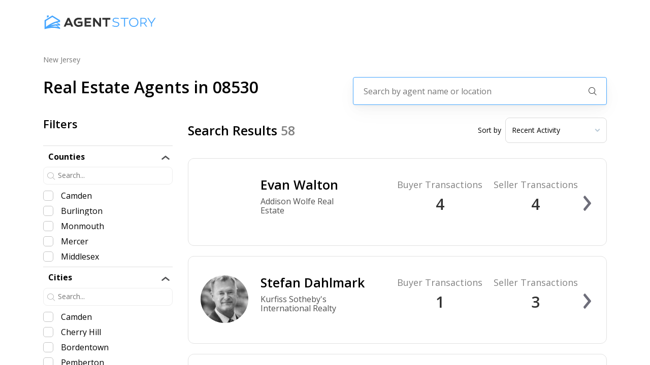

--- FILE ---
content_type: text/html; charset=utf-8
request_url: https://agentstory.com/new-jersey/08530
body_size: 30594
content:
<!DOCTYPE html><html><head><link rel="preconnect" href="https://fonts.googleapis.com"/><link rel="preconnect" href="https://fonts.gstatic.com"/><link rel="stylesheet" data-href="https://fonts.googleapis.com/css2?family=Open+Sans:wght@300;400;600;700;800&amp;display=swap"/><script>(function(w,l){w[l] = w[l] || [];w[l].push({'gtm.start':new Date().getTime(),event:'gtm.js'});})(window,'dataLayer');</script><script async="" src="https://www.googletagmanager.com/gtag/js?id=AW-661970064"></script><script>window.dataLayer = window.dataLayer || [];
              function gtag(){dataLayer.push(arguments);}
              gtag('js', new Date());
              gtag('config', 'AW-661970064');</script><link rel="preconnect" href="https://fonts.gstatic.com" crossorigin /><meta name="viewport" content="width=device-width"/><meta charSet="utf-8"/><meta name="description" content="Find the best real estate agents near you on agentstory.com, the smarter way to buy or sell you next home."/><title>Find real estate agents in 08530 | Find The Best Agents Near You! | AgentStory</title><meta name="description" content="Find the best real estate agents in 08530 on agentstory.com. We analyze the agents across the entire state of New Jersey in order to match you with the best agent for the property you are looking to buy or sell. "/><meta name="next-head-count" content="5"/><link rel="preload" href="/_next/static/css/8b3847ad85f106c4f6c5.css" as="style"/><link rel="stylesheet" href="/_next/static/css/8b3847ad85f106c4f6c5.css" data-n-g=""/><link rel="preload" href="/_next/static/css/5a27d9c1dd45cad62f64.css" as="style"/><link rel="stylesheet" href="/_next/static/css/5a27d9c1dd45cad62f64.css" data-n-p=""/><link rel="preload" href="/_next/static/css/78717690f8f1bdc7e22d.css" as="style"/><link rel="stylesheet" href="/_next/static/css/78717690f8f1bdc7e22d.css" data-n-p=""/><link rel="preload" href="/_next/static/css/ac2f2c5643e5907b22a5.css" as="style"/><link rel="stylesheet" href="/_next/static/css/ac2f2c5643e5907b22a5.css" data-n-p=""/><noscript data-n-css=""></noscript><script defer="" nomodule="" src="/_next/static/chunks/polyfills-b69b38e0e606287ba003.js"></script><script src="/_next/static/chunks/webpack-d8a23f596aa2fbfe8052.js" defer=""></script><script src="/_next/static/chunks/framework-336caa3f6419768205fe.js" defer=""></script><script src="/_next/static/chunks/main-f9c4042beae3af7a27a4.js" defer=""></script><script src="/_next/static/chunks/pages/_app-fb5ba95af6a59f74f313.js" defer=""></script><script src="/_next/static/chunks/9856-06122852113656b96f4b.js" defer=""></script><script src="/_next/static/chunks/9834-919a6a7d87b078b5f2af.js" defer=""></script><script src="/_next/static/chunks/6201-0339ad069dde066ee159.js" defer=""></script><script src="/_next/static/chunks/3002-a06a1eebc606fc311a17.js" defer=""></script><script src="/_next/static/chunks/9974-e86f09131c4cfb62850e.js" defer=""></script><script src="/_next/static/chunks/2395-ff58e6be1b55931f25a2.js" defer=""></script><script src="/_next/static/chunks/9891-5100cd1ffbf353f30deb.js" defer=""></script><script src="/_next/static/chunks/9417-b511f35e2d10ffffa839.js" defer=""></script><script src="/_next/static/chunks/7963-e3bfeda7c942a9c83d4d.js" defer=""></script><script src="/_next/static/chunks/1145-aa11e938aa8a1336041d.js" defer=""></script><script src="/_next/static/chunks/1954-c77c2c6d540a2192fb89.js" defer=""></script><script src="/_next/static/chunks/8366-b6976df2a8cdc6bd7ed9.js" defer=""></script><script src="/_next/static/chunks/pages/%5B%5B...params%5D%5D-fdf674a975777ecd3e3e.js" defer=""></script><script src="/_next/static/-XPNf8_NUCTJcnEYwa194/_buildManifest.js" defer=""></script><script src="/_next/static/-XPNf8_NUCTJcnEYwa194/_ssgManifest.js" defer=""></script><style data-href="https://fonts.googleapis.com/css2?family=Open+Sans:wght@300;400;600;700;800&display=swap">@font-face{font-family:'Open Sans';font-style:normal;font-weight:300;font-stretch:normal;font-display:swap;src:url(https://fonts.gstatic.com/s/opensans/v40/memSYaGs126MiZpBA-UvWbX2vVnXBbObj2OVZyOOSr4dVJWUgsiH0C4k.woff) format('woff')}@font-face{font-family:'Open Sans';font-style:normal;font-weight:400;font-stretch:normal;font-display:swap;src:url(https://fonts.gstatic.com/s/opensans/v40/memSYaGs126MiZpBA-UvWbX2vVnXBbObj2OVZyOOSr4dVJWUgsjZ0C4k.woff) format('woff')}@font-face{font-family:'Open Sans';font-style:normal;font-weight:600;font-stretch:normal;font-display:swap;src:url(https://fonts.gstatic.com/s/opensans/v40/memSYaGs126MiZpBA-UvWbX2vVnXBbObj2OVZyOOSr4dVJWUgsgH1y4k.woff) format('woff')}@font-face{font-family:'Open Sans';font-style:normal;font-weight:700;font-stretch:normal;font-display:swap;src:url(https://fonts.gstatic.com/s/opensans/v40/memSYaGs126MiZpBA-UvWbX2vVnXBbObj2OVZyOOSr4dVJWUgsg-1y4k.woff) format('woff')}@font-face{font-family:'Open Sans';font-style:normal;font-weight:800;font-stretch:normal;font-display:swap;src:url(https://fonts.gstatic.com/s/opensans/v40/memSYaGs126MiZpBA-UvWbX2vVnXBbObj2OVZyOOSr4dVJWUgshZ1y4k.woff) format('woff')}@font-face{font-family:'Open Sans';font-style:normal;font-weight:300;font-stretch:100%;font-display:swap;src:url(https://fonts.gstatic.com/s/opensans/v40/memvYaGs126MiZpBA-UvWbX2vVnXBbObj2OVTSKmu0SC55K5gw.woff2) format('woff2');unicode-range:U+0460-052F,U+1C80-1C88,U+20B4,U+2DE0-2DFF,U+A640-A69F,U+FE2E-FE2F}@font-face{font-family:'Open Sans';font-style:normal;font-weight:300;font-stretch:100%;font-display:swap;src:url(https://fonts.gstatic.com/s/opensans/v40/memvYaGs126MiZpBA-UvWbX2vVnXBbObj2OVTSumu0SC55K5gw.woff2) format('woff2');unicode-range:U+0301,U+0400-045F,U+0490-0491,U+04B0-04B1,U+2116}@font-face{font-family:'Open Sans';font-style:normal;font-weight:300;font-stretch:100%;font-display:swap;src:url(https://fonts.gstatic.com/s/opensans/v40/memvYaGs126MiZpBA-UvWbX2vVnXBbObj2OVTSOmu0SC55K5gw.woff2) format('woff2');unicode-range:U+1F00-1FFF}@font-face{font-family:'Open Sans';font-style:normal;font-weight:300;font-stretch:100%;font-display:swap;src:url(https://fonts.gstatic.com/s/opensans/v40/memvYaGs126MiZpBA-UvWbX2vVnXBbObj2OVTSymu0SC55K5gw.woff2) format('woff2');unicode-range:U+0370-0377,U+037A-037F,U+0384-038A,U+038C,U+038E-03A1,U+03A3-03FF}@font-face{font-family:'Open Sans';font-style:normal;font-weight:300;font-stretch:100%;font-display:swap;src:url(https://fonts.gstatic.com/s/opensans/v40/memvYaGs126MiZpBA-UvWbX2vVnXBbObj2OVTS2mu0SC55K5gw.woff2) format('woff2');unicode-range:U+0590-05FF,U+200C-2010,U+20AA,U+25CC,U+FB1D-FB4F}@font-face{font-family:'Open Sans';font-style:normal;font-weight:300;font-stretch:100%;font-display:swap;src:url(https://fonts.gstatic.com/s/opensans/v40/memvYaGs126MiZpBA-UvWbX2vVnXBbObj2OVTVOmu0SC55K5gw.woff2) format('woff2');unicode-range:U+0302-0303,U+0305,U+0307-0308,U+0330,U+0391-03A1,U+03A3-03A9,U+03B1-03C9,U+03D1,U+03D5-03D6,U+03F0-03F1,U+03F4-03F5,U+2034-2037,U+2057,U+20D0-20DC,U+20E1,U+20E5-20EF,U+2102,U+210A-210E,U+2110-2112,U+2115,U+2119-211D,U+2124,U+2128,U+212C-212D,U+212F-2131,U+2133-2138,U+213C-2140,U+2145-2149,U+2190,U+2192,U+2194-21AE,U+21B0-21E5,U+21F1-21F2,U+21F4-2211,U+2213-2214,U+2216-22FF,U+2308-230B,U+2310,U+2319,U+231C-2321,U+2336-237A,U+237C,U+2395,U+239B-23B6,U+23D0,U+23DC-23E1,U+2474-2475,U+25AF,U+25B3,U+25B7,U+25BD,U+25C1,U+25CA,U+25CC,U+25FB,U+266D-266F,U+27C0-27FF,U+2900-2AFF,U+2B0E-2B11,U+2B30-2B4C,U+2BFE,U+FF5B,U+FF5D,U+1D400-1D7FF,U+1EE00-1EEFF}@font-face{font-family:'Open Sans';font-style:normal;font-weight:300;font-stretch:100%;font-display:swap;src:url(https://fonts.gstatic.com/s/opensans/v40/memvYaGs126MiZpBA-UvWbX2vVnXBbObj2OVTUGmu0SC55K5gw.woff2) format('woff2');unicode-range:U+0001-000C,U+000E-001F,U+007F-009F,U+20DD-20E0,U+20E2-20E4,U+2150-218F,U+2190,U+2192,U+2194-2199,U+21AF,U+21E6-21F0,U+21F3,U+2218-2219,U+2299,U+22C4-22C6,U+2300-243F,U+2440-244A,U+2460-24FF,U+25A0-27BF,U+2800-28FF,U+2921-2922,U+2981,U+29BF,U+29EB,U+2B00-2BFF,U+4DC0-4DFF,U+FFF9-FFFB,U+10140-1018E,U+10190-1019C,U+101A0,U+101D0-101FD,U+102E0-102FB,U+10E60-10E7E,U+1D2C0-1D2D3,U+1D2E0-1D37F,U+1F000-1F0FF,U+1F100-1F1AD,U+1F1E6-1F1FF,U+1F30D-1F30F,U+1F315,U+1F31C,U+1F31E,U+1F320-1F32C,U+1F336,U+1F378,U+1F37D,U+1F382,U+1F393-1F39F,U+1F3A7-1F3A8,U+1F3AC-1F3AF,U+1F3C2,U+1F3C4-1F3C6,U+1F3CA-1F3CE,U+1F3D4-1F3E0,U+1F3ED,U+1F3F1-1F3F3,U+1F3F5-1F3F7,U+1F408,U+1F415,U+1F41F,U+1F426,U+1F43F,U+1F441-1F442,U+1F444,U+1F446-1F449,U+1F44C-1F44E,U+1F453,U+1F46A,U+1F47D,U+1F4A3,U+1F4B0,U+1F4B3,U+1F4B9,U+1F4BB,U+1F4BF,U+1F4C8-1F4CB,U+1F4D6,U+1F4DA,U+1F4DF,U+1F4E3-1F4E6,U+1F4EA-1F4ED,U+1F4F7,U+1F4F9-1F4FB,U+1F4FD-1F4FE,U+1F503,U+1F507-1F50B,U+1F50D,U+1F512-1F513,U+1F53E-1F54A,U+1F54F-1F5FA,U+1F610,U+1F650-1F67F,U+1F687,U+1F68D,U+1F691,U+1F694,U+1F698,U+1F6AD,U+1F6B2,U+1F6B9-1F6BA,U+1F6BC,U+1F6C6-1F6CF,U+1F6D3-1F6D7,U+1F6E0-1F6EA,U+1F6F0-1F6F3,U+1F6F7-1F6FC,U+1F700-1F7FF,U+1F800-1F80B,U+1F810-1F847,U+1F850-1F859,U+1F860-1F887,U+1F890-1F8AD,U+1F8B0-1F8B1,U+1F900-1F90B,U+1F93B,U+1F946,U+1F984,U+1F996,U+1F9E9,U+1FA00-1FA6F,U+1FA70-1FA7C,U+1FA80-1FA88,U+1FA90-1FABD,U+1FABF-1FAC5,U+1FACE-1FADB,U+1FAE0-1FAE8,U+1FAF0-1FAF8,U+1FB00-1FBFF}@font-face{font-family:'Open Sans';font-style:normal;font-weight:300;font-stretch:100%;font-display:swap;src:url(https://fonts.gstatic.com/s/opensans/v40/memvYaGs126MiZpBA-UvWbX2vVnXBbObj2OVTSCmu0SC55K5gw.woff2) format('woff2');unicode-range:U+0102-0103,U+0110-0111,U+0128-0129,U+0168-0169,U+01A0-01A1,U+01AF-01B0,U+0300-0301,U+0303-0304,U+0308-0309,U+0323,U+0329,U+1EA0-1EF9,U+20AB}@font-face{font-family:'Open Sans';font-style:normal;font-weight:300;font-stretch:100%;font-display:swap;src:url(https://fonts.gstatic.com/s/opensans/v40/memvYaGs126MiZpBA-UvWbX2vVnXBbObj2OVTSGmu0SC55K5gw.woff2) format('woff2');unicode-range:U+0100-02AF,U+0304,U+0308,U+0329,U+1E00-1E9F,U+1EF2-1EFF,U+2020,U+20A0-20AB,U+20AD-20C0,U+2113,U+2C60-2C7F,U+A720-A7FF}@font-face{font-family:'Open Sans';font-style:normal;font-weight:300;font-stretch:100%;font-display:swap;src:url(https://fonts.gstatic.com/s/opensans/v40/memvYaGs126MiZpBA-UvWbX2vVnXBbObj2OVTS-mu0SC55I.woff2) format('woff2');unicode-range:U+0000-00FF,U+0131,U+0152-0153,U+02BB-02BC,U+02C6,U+02DA,U+02DC,U+0304,U+0308,U+0329,U+2000-206F,U+2074,U+20AC,U+2122,U+2191,U+2193,U+2212,U+2215,U+FEFF,U+FFFD}@font-face{font-family:'Open Sans';font-style:normal;font-weight:400;font-stretch:100%;font-display:swap;src:url(https://fonts.gstatic.com/s/opensans/v40/memvYaGs126MiZpBA-UvWbX2vVnXBbObj2OVTSKmu0SC55K5gw.woff2) format('woff2');unicode-range:U+0460-052F,U+1C80-1C88,U+20B4,U+2DE0-2DFF,U+A640-A69F,U+FE2E-FE2F}@font-face{font-family:'Open Sans';font-style:normal;font-weight:400;font-stretch:100%;font-display:swap;src:url(https://fonts.gstatic.com/s/opensans/v40/memvYaGs126MiZpBA-UvWbX2vVnXBbObj2OVTSumu0SC55K5gw.woff2) format('woff2');unicode-range:U+0301,U+0400-045F,U+0490-0491,U+04B0-04B1,U+2116}@font-face{font-family:'Open Sans';font-style:normal;font-weight:400;font-stretch:100%;font-display:swap;src:url(https://fonts.gstatic.com/s/opensans/v40/memvYaGs126MiZpBA-UvWbX2vVnXBbObj2OVTSOmu0SC55K5gw.woff2) format('woff2');unicode-range:U+1F00-1FFF}@font-face{font-family:'Open Sans';font-style:normal;font-weight:400;font-stretch:100%;font-display:swap;src:url(https://fonts.gstatic.com/s/opensans/v40/memvYaGs126MiZpBA-UvWbX2vVnXBbObj2OVTSymu0SC55K5gw.woff2) format('woff2');unicode-range:U+0370-0377,U+037A-037F,U+0384-038A,U+038C,U+038E-03A1,U+03A3-03FF}@font-face{font-family:'Open Sans';font-style:normal;font-weight:400;font-stretch:100%;font-display:swap;src:url(https://fonts.gstatic.com/s/opensans/v40/memvYaGs126MiZpBA-UvWbX2vVnXBbObj2OVTS2mu0SC55K5gw.woff2) format('woff2');unicode-range:U+0590-05FF,U+200C-2010,U+20AA,U+25CC,U+FB1D-FB4F}@font-face{font-family:'Open Sans';font-style:normal;font-weight:400;font-stretch:100%;font-display:swap;src:url(https://fonts.gstatic.com/s/opensans/v40/memvYaGs126MiZpBA-UvWbX2vVnXBbObj2OVTVOmu0SC55K5gw.woff2) format('woff2');unicode-range:U+0302-0303,U+0305,U+0307-0308,U+0330,U+0391-03A1,U+03A3-03A9,U+03B1-03C9,U+03D1,U+03D5-03D6,U+03F0-03F1,U+03F4-03F5,U+2034-2037,U+2057,U+20D0-20DC,U+20E1,U+20E5-20EF,U+2102,U+210A-210E,U+2110-2112,U+2115,U+2119-211D,U+2124,U+2128,U+212C-212D,U+212F-2131,U+2133-2138,U+213C-2140,U+2145-2149,U+2190,U+2192,U+2194-21AE,U+21B0-21E5,U+21F1-21F2,U+21F4-2211,U+2213-2214,U+2216-22FF,U+2308-230B,U+2310,U+2319,U+231C-2321,U+2336-237A,U+237C,U+2395,U+239B-23B6,U+23D0,U+23DC-23E1,U+2474-2475,U+25AF,U+25B3,U+25B7,U+25BD,U+25C1,U+25CA,U+25CC,U+25FB,U+266D-266F,U+27C0-27FF,U+2900-2AFF,U+2B0E-2B11,U+2B30-2B4C,U+2BFE,U+FF5B,U+FF5D,U+1D400-1D7FF,U+1EE00-1EEFF}@font-face{font-family:'Open Sans';font-style:normal;font-weight:400;font-stretch:100%;font-display:swap;src:url(https://fonts.gstatic.com/s/opensans/v40/memvYaGs126MiZpBA-UvWbX2vVnXBbObj2OVTUGmu0SC55K5gw.woff2) format('woff2');unicode-range:U+0001-000C,U+000E-001F,U+007F-009F,U+20DD-20E0,U+20E2-20E4,U+2150-218F,U+2190,U+2192,U+2194-2199,U+21AF,U+21E6-21F0,U+21F3,U+2218-2219,U+2299,U+22C4-22C6,U+2300-243F,U+2440-244A,U+2460-24FF,U+25A0-27BF,U+2800-28FF,U+2921-2922,U+2981,U+29BF,U+29EB,U+2B00-2BFF,U+4DC0-4DFF,U+FFF9-FFFB,U+10140-1018E,U+10190-1019C,U+101A0,U+101D0-101FD,U+102E0-102FB,U+10E60-10E7E,U+1D2C0-1D2D3,U+1D2E0-1D37F,U+1F000-1F0FF,U+1F100-1F1AD,U+1F1E6-1F1FF,U+1F30D-1F30F,U+1F315,U+1F31C,U+1F31E,U+1F320-1F32C,U+1F336,U+1F378,U+1F37D,U+1F382,U+1F393-1F39F,U+1F3A7-1F3A8,U+1F3AC-1F3AF,U+1F3C2,U+1F3C4-1F3C6,U+1F3CA-1F3CE,U+1F3D4-1F3E0,U+1F3ED,U+1F3F1-1F3F3,U+1F3F5-1F3F7,U+1F408,U+1F415,U+1F41F,U+1F426,U+1F43F,U+1F441-1F442,U+1F444,U+1F446-1F449,U+1F44C-1F44E,U+1F453,U+1F46A,U+1F47D,U+1F4A3,U+1F4B0,U+1F4B3,U+1F4B9,U+1F4BB,U+1F4BF,U+1F4C8-1F4CB,U+1F4D6,U+1F4DA,U+1F4DF,U+1F4E3-1F4E6,U+1F4EA-1F4ED,U+1F4F7,U+1F4F9-1F4FB,U+1F4FD-1F4FE,U+1F503,U+1F507-1F50B,U+1F50D,U+1F512-1F513,U+1F53E-1F54A,U+1F54F-1F5FA,U+1F610,U+1F650-1F67F,U+1F687,U+1F68D,U+1F691,U+1F694,U+1F698,U+1F6AD,U+1F6B2,U+1F6B9-1F6BA,U+1F6BC,U+1F6C6-1F6CF,U+1F6D3-1F6D7,U+1F6E0-1F6EA,U+1F6F0-1F6F3,U+1F6F7-1F6FC,U+1F700-1F7FF,U+1F800-1F80B,U+1F810-1F847,U+1F850-1F859,U+1F860-1F887,U+1F890-1F8AD,U+1F8B0-1F8B1,U+1F900-1F90B,U+1F93B,U+1F946,U+1F984,U+1F996,U+1F9E9,U+1FA00-1FA6F,U+1FA70-1FA7C,U+1FA80-1FA88,U+1FA90-1FABD,U+1FABF-1FAC5,U+1FACE-1FADB,U+1FAE0-1FAE8,U+1FAF0-1FAF8,U+1FB00-1FBFF}@font-face{font-family:'Open Sans';font-style:normal;font-weight:400;font-stretch:100%;font-display:swap;src:url(https://fonts.gstatic.com/s/opensans/v40/memvYaGs126MiZpBA-UvWbX2vVnXBbObj2OVTSCmu0SC55K5gw.woff2) format('woff2');unicode-range:U+0102-0103,U+0110-0111,U+0128-0129,U+0168-0169,U+01A0-01A1,U+01AF-01B0,U+0300-0301,U+0303-0304,U+0308-0309,U+0323,U+0329,U+1EA0-1EF9,U+20AB}@font-face{font-family:'Open Sans';font-style:normal;font-weight:400;font-stretch:100%;font-display:swap;src:url(https://fonts.gstatic.com/s/opensans/v40/memvYaGs126MiZpBA-UvWbX2vVnXBbObj2OVTSGmu0SC55K5gw.woff2) format('woff2');unicode-range:U+0100-02AF,U+0304,U+0308,U+0329,U+1E00-1E9F,U+1EF2-1EFF,U+2020,U+20A0-20AB,U+20AD-20C0,U+2113,U+2C60-2C7F,U+A720-A7FF}@font-face{font-family:'Open Sans';font-style:normal;font-weight:400;font-stretch:100%;font-display:swap;src:url(https://fonts.gstatic.com/s/opensans/v40/memvYaGs126MiZpBA-UvWbX2vVnXBbObj2OVTS-mu0SC55I.woff2) format('woff2');unicode-range:U+0000-00FF,U+0131,U+0152-0153,U+02BB-02BC,U+02C6,U+02DA,U+02DC,U+0304,U+0308,U+0329,U+2000-206F,U+2074,U+20AC,U+2122,U+2191,U+2193,U+2212,U+2215,U+FEFF,U+FFFD}@font-face{font-family:'Open Sans';font-style:normal;font-weight:600;font-stretch:100%;font-display:swap;src:url(https://fonts.gstatic.com/s/opensans/v40/memvYaGs126MiZpBA-UvWbX2vVnXBbObj2OVTSKmu0SC55K5gw.woff2) format('woff2');unicode-range:U+0460-052F,U+1C80-1C88,U+20B4,U+2DE0-2DFF,U+A640-A69F,U+FE2E-FE2F}@font-face{font-family:'Open Sans';font-style:normal;font-weight:600;font-stretch:100%;font-display:swap;src:url(https://fonts.gstatic.com/s/opensans/v40/memvYaGs126MiZpBA-UvWbX2vVnXBbObj2OVTSumu0SC55K5gw.woff2) format('woff2');unicode-range:U+0301,U+0400-045F,U+0490-0491,U+04B0-04B1,U+2116}@font-face{font-family:'Open Sans';font-style:normal;font-weight:600;font-stretch:100%;font-display:swap;src:url(https://fonts.gstatic.com/s/opensans/v40/memvYaGs126MiZpBA-UvWbX2vVnXBbObj2OVTSOmu0SC55K5gw.woff2) format('woff2');unicode-range:U+1F00-1FFF}@font-face{font-family:'Open Sans';font-style:normal;font-weight:600;font-stretch:100%;font-display:swap;src:url(https://fonts.gstatic.com/s/opensans/v40/memvYaGs126MiZpBA-UvWbX2vVnXBbObj2OVTSymu0SC55K5gw.woff2) format('woff2');unicode-range:U+0370-0377,U+037A-037F,U+0384-038A,U+038C,U+038E-03A1,U+03A3-03FF}@font-face{font-family:'Open Sans';font-style:normal;font-weight:600;font-stretch:100%;font-display:swap;src:url(https://fonts.gstatic.com/s/opensans/v40/memvYaGs126MiZpBA-UvWbX2vVnXBbObj2OVTS2mu0SC55K5gw.woff2) format('woff2');unicode-range:U+0590-05FF,U+200C-2010,U+20AA,U+25CC,U+FB1D-FB4F}@font-face{font-family:'Open Sans';font-style:normal;font-weight:600;font-stretch:100%;font-display:swap;src:url(https://fonts.gstatic.com/s/opensans/v40/memvYaGs126MiZpBA-UvWbX2vVnXBbObj2OVTVOmu0SC55K5gw.woff2) format('woff2');unicode-range:U+0302-0303,U+0305,U+0307-0308,U+0330,U+0391-03A1,U+03A3-03A9,U+03B1-03C9,U+03D1,U+03D5-03D6,U+03F0-03F1,U+03F4-03F5,U+2034-2037,U+2057,U+20D0-20DC,U+20E1,U+20E5-20EF,U+2102,U+210A-210E,U+2110-2112,U+2115,U+2119-211D,U+2124,U+2128,U+212C-212D,U+212F-2131,U+2133-2138,U+213C-2140,U+2145-2149,U+2190,U+2192,U+2194-21AE,U+21B0-21E5,U+21F1-21F2,U+21F4-2211,U+2213-2214,U+2216-22FF,U+2308-230B,U+2310,U+2319,U+231C-2321,U+2336-237A,U+237C,U+2395,U+239B-23B6,U+23D0,U+23DC-23E1,U+2474-2475,U+25AF,U+25B3,U+25B7,U+25BD,U+25C1,U+25CA,U+25CC,U+25FB,U+266D-266F,U+27C0-27FF,U+2900-2AFF,U+2B0E-2B11,U+2B30-2B4C,U+2BFE,U+FF5B,U+FF5D,U+1D400-1D7FF,U+1EE00-1EEFF}@font-face{font-family:'Open Sans';font-style:normal;font-weight:600;font-stretch:100%;font-display:swap;src:url(https://fonts.gstatic.com/s/opensans/v40/memvYaGs126MiZpBA-UvWbX2vVnXBbObj2OVTUGmu0SC55K5gw.woff2) format('woff2');unicode-range:U+0001-000C,U+000E-001F,U+007F-009F,U+20DD-20E0,U+20E2-20E4,U+2150-218F,U+2190,U+2192,U+2194-2199,U+21AF,U+21E6-21F0,U+21F3,U+2218-2219,U+2299,U+22C4-22C6,U+2300-243F,U+2440-244A,U+2460-24FF,U+25A0-27BF,U+2800-28FF,U+2921-2922,U+2981,U+29BF,U+29EB,U+2B00-2BFF,U+4DC0-4DFF,U+FFF9-FFFB,U+10140-1018E,U+10190-1019C,U+101A0,U+101D0-101FD,U+102E0-102FB,U+10E60-10E7E,U+1D2C0-1D2D3,U+1D2E0-1D37F,U+1F000-1F0FF,U+1F100-1F1AD,U+1F1E6-1F1FF,U+1F30D-1F30F,U+1F315,U+1F31C,U+1F31E,U+1F320-1F32C,U+1F336,U+1F378,U+1F37D,U+1F382,U+1F393-1F39F,U+1F3A7-1F3A8,U+1F3AC-1F3AF,U+1F3C2,U+1F3C4-1F3C6,U+1F3CA-1F3CE,U+1F3D4-1F3E0,U+1F3ED,U+1F3F1-1F3F3,U+1F3F5-1F3F7,U+1F408,U+1F415,U+1F41F,U+1F426,U+1F43F,U+1F441-1F442,U+1F444,U+1F446-1F449,U+1F44C-1F44E,U+1F453,U+1F46A,U+1F47D,U+1F4A3,U+1F4B0,U+1F4B3,U+1F4B9,U+1F4BB,U+1F4BF,U+1F4C8-1F4CB,U+1F4D6,U+1F4DA,U+1F4DF,U+1F4E3-1F4E6,U+1F4EA-1F4ED,U+1F4F7,U+1F4F9-1F4FB,U+1F4FD-1F4FE,U+1F503,U+1F507-1F50B,U+1F50D,U+1F512-1F513,U+1F53E-1F54A,U+1F54F-1F5FA,U+1F610,U+1F650-1F67F,U+1F687,U+1F68D,U+1F691,U+1F694,U+1F698,U+1F6AD,U+1F6B2,U+1F6B9-1F6BA,U+1F6BC,U+1F6C6-1F6CF,U+1F6D3-1F6D7,U+1F6E0-1F6EA,U+1F6F0-1F6F3,U+1F6F7-1F6FC,U+1F700-1F7FF,U+1F800-1F80B,U+1F810-1F847,U+1F850-1F859,U+1F860-1F887,U+1F890-1F8AD,U+1F8B0-1F8B1,U+1F900-1F90B,U+1F93B,U+1F946,U+1F984,U+1F996,U+1F9E9,U+1FA00-1FA6F,U+1FA70-1FA7C,U+1FA80-1FA88,U+1FA90-1FABD,U+1FABF-1FAC5,U+1FACE-1FADB,U+1FAE0-1FAE8,U+1FAF0-1FAF8,U+1FB00-1FBFF}@font-face{font-family:'Open Sans';font-style:normal;font-weight:600;font-stretch:100%;font-display:swap;src:url(https://fonts.gstatic.com/s/opensans/v40/memvYaGs126MiZpBA-UvWbX2vVnXBbObj2OVTSCmu0SC55K5gw.woff2) format('woff2');unicode-range:U+0102-0103,U+0110-0111,U+0128-0129,U+0168-0169,U+01A0-01A1,U+01AF-01B0,U+0300-0301,U+0303-0304,U+0308-0309,U+0323,U+0329,U+1EA0-1EF9,U+20AB}@font-face{font-family:'Open Sans';font-style:normal;font-weight:600;font-stretch:100%;font-display:swap;src:url(https://fonts.gstatic.com/s/opensans/v40/memvYaGs126MiZpBA-UvWbX2vVnXBbObj2OVTSGmu0SC55K5gw.woff2) format('woff2');unicode-range:U+0100-02AF,U+0304,U+0308,U+0329,U+1E00-1E9F,U+1EF2-1EFF,U+2020,U+20A0-20AB,U+20AD-20C0,U+2113,U+2C60-2C7F,U+A720-A7FF}@font-face{font-family:'Open Sans';font-style:normal;font-weight:600;font-stretch:100%;font-display:swap;src:url(https://fonts.gstatic.com/s/opensans/v40/memvYaGs126MiZpBA-UvWbX2vVnXBbObj2OVTS-mu0SC55I.woff2) format('woff2');unicode-range:U+0000-00FF,U+0131,U+0152-0153,U+02BB-02BC,U+02C6,U+02DA,U+02DC,U+0304,U+0308,U+0329,U+2000-206F,U+2074,U+20AC,U+2122,U+2191,U+2193,U+2212,U+2215,U+FEFF,U+FFFD}@font-face{font-family:'Open Sans';font-style:normal;font-weight:700;font-stretch:100%;font-display:swap;src:url(https://fonts.gstatic.com/s/opensans/v40/memvYaGs126MiZpBA-UvWbX2vVnXBbObj2OVTSKmu0SC55K5gw.woff2) format('woff2');unicode-range:U+0460-052F,U+1C80-1C88,U+20B4,U+2DE0-2DFF,U+A640-A69F,U+FE2E-FE2F}@font-face{font-family:'Open Sans';font-style:normal;font-weight:700;font-stretch:100%;font-display:swap;src:url(https://fonts.gstatic.com/s/opensans/v40/memvYaGs126MiZpBA-UvWbX2vVnXBbObj2OVTSumu0SC55K5gw.woff2) format('woff2');unicode-range:U+0301,U+0400-045F,U+0490-0491,U+04B0-04B1,U+2116}@font-face{font-family:'Open Sans';font-style:normal;font-weight:700;font-stretch:100%;font-display:swap;src:url(https://fonts.gstatic.com/s/opensans/v40/memvYaGs126MiZpBA-UvWbX2vVnXBbObj2OVTSOmu0SC55K5gw.woff2) format('woff2');unicode-range:U+1F00-1FFF}@font-face{font-family:'Open Sans';font-style:normal;font-weight:700;font-stretch:100%;font-display:swap;src:url(https://fonts.gstatic.com/s/opensans/v40/memvYaGs126MiZpBA-UvWbX2vVnXBbObj2OVTSymu0SC55K5gw.woff2) format('woff2');unicode-range:U+0370-0377,U+037A-037F,U+0384-038A,U+038C,U+038E-03A1,U+03A3-03FF}@font-face{font-family:'Open Sans';font-style:normal;font-weight:700;font-stretch:100%;font-display:swap;src:url(https://fonts.gstatic.com/s/opensans/v40/memvYaGs126MiZpBA-UvWbX2vVnXBbObj2OVTS2mu0SC55K5gw.woff2) format('woff2');unicode-range:U+0590-05FF,U+200C-2010,U+20AA,U+25CC,U+FB1D-FB4F}@font-face{font-family:'Open Sans';font-style:normal;font-weight:700;font-stretch:100%;font-display:swap;src:url(https://fonts.gstatic.com/s/opensans/v40/memvYaGs126MiZpBA-UvWbX2vVnXBbObj2OVTVOmu0SC55K5gw.woff2) format('woff2');unicode-range:U+0302-0303,U+0305,U+0307-0308,U+0330,U+0391-03A1,U+03A3-03A9,U+03B1-03C9,U+03D1,U+03D5-03D6,U+03F0-03F1,U+03F4-03F5,U+2034-2037,U+2057,U+20D0-20DC,U+20E1,U+20E5-20EF,U+2102,U+210A-210E,U+2110-2112,U+2115,U+2119-211D,U+2124,U+2128,U+212C-212D,U+212F-2131,U+2133-2138,U+213C-2140,U+2145-2149,U+2190,U+2192,U+2194-21AE,U+21B0-21E5,U+21F1-21F2,U+21F4-2211,U+2213-2214,U+2216-22FF,U+2308-230B,U+2310,U+2319,U+231C-2321,U+2336-237A,U+237C,U+2395,U+239B-23B6,U+23D0,U+23DC-23E1,U+2474-2475,U+25AF,U+25B3,U+25B7,U+25BD,U+25C1,U+25CA,U+25CC,U+25FB,U+266D-266F,U+27C0-27FF,U+2900-2AFF,U+2B0E-2B11,U+2B30-2B4C,U+2BFE,U+FF5B,U+FF5D,U+1D400-1D7FF,U+1EE00-1EEFF}@font-face{font-family:'Open Sans';font-style:normal;font-weight:700;font-stretch:100%;font-display:swap;src:url(https://fonts.gstatic.com/s/opensans/v40/memvYaGs126MiZpBA-UvWbX2vVnXBbObj2OVTUGmu0SC55K5gw.woff2) format('woff2');unicode-range:U+0001-000C,U+000E-001F,U+007F-009F,U+20DD-20E0,U+20E2-20E4,U+2150-218F,U+2190,U+2192,U+2194-2199,U+21AF,U+21E6-21F0,U+21F3,U+2218-2219,U+2299,U+22C4-22C6,U+2300-243F,U+2440-244A,U+2460-24FF,U+25A0-27BF,U+2800-28FF,U+2921-2922,U+2981,U+29BF,U+29EB,U+2B00-2BFF,U+4DC0-4DFF,U+FFF9-FFFB,U+10140-1018E,U+10190-1019C,U+101A0,U+101D0-101FD,U+102E0-102FB,U+10E60-10E7E,U+1D2C0-1D2D3,U+1D2E0-1D37F,U+1F000-1F0FF,U+1F100-1F1AD,U+1F1E6-1F1FF,U+1F30D-1F30F,U+1F315,U+1F31C,U+1F31E,U+1F320-1F32C,U+1F336,U+1F378,U+1F37D,U+1F382,U+1F393-1F39F,U+1F3A7-1F3A8,U+1F3AC-1F3AF,U+1F3C2,U+1F3C4-1F3C6,U+1F3CA-1F3CE,U+1F3D4-1F3E0,U+1F3ED,U+1F3F1-1F3F3,U+1F3F5-1F3F7,U+1F408,U+1F415,U+1F41F,U+1F426,U+1F43F,U+1F441-1F442,U+1F444,U+1F446-1F449,U+1F44C-1F44E,U+1F453,U+1F46A,U+1F47D,U+1F4A3,U+1F4B0,U+1F4B3,U+1F4B9,U+1F4BB,U+1F4BF,U+1F4C8-1F4CB,U+1F4D6,U+1F4DA,U+1F4DF,U+1F4E3-1F4E6,U+1F4EA-1F4ED,U+1F4F7,U+1F4F9-1F4FB,U+1F4FD-1F4FE,U+1F503,U+1F507-1F50B,U+1F50D,U+1F512-1F513,U+1F53E-1F54A,U+1F54F-1F5FA,U+1F610,U+1F650-1F67F,U+1F687,U+1F68D,U+1F691,U+1F694,U+1F698,U+1F6AD,U+1F6B2,U+1F6B9-1F6BA,U+1F6BC,U+1F6C6-1F6CF,U+1F6D3-1F6D7,U+1F6E0-1F6EA,U+1F6F0-1F6F3,U+1F6F7-1F6FC,U+1F700-1F7FF,U+1F800-1F80B,U+1F810-1F847,U+1F850-1F859,U+1F860-1F887,U+1F890-1F8AD,U+1F8B0-1F8B1,U+1F900-1F90B,U+1F93B,U+1F946,U+1F984,U+1F996,U+1F9E9,U+1FA00-1FA6F,U+1FA70-1FA7C,U+1FA80-1FA88,U+1FA90-1FABD,U+1FABF-1FAC5,U+1FACE-1FADB,U+1FAE0-1FAE8,U+1FAF0-1FAF8,U+1FB00-1FBFF}@font-face{font-family:'Open Sans';font-style:normal;font-weight:700;font-stretch:100%;font-display:swap;src:url(https://fonts.gstatic.com/s/opensans/v40/memvYaGs126MiZpBA-UvWbX2vVnXBbObj2OVTSCmu0SC55K5gw.woff2) format('woff2');unicode-range:U+0102-0103,U+0110-0111,U+0128-0129,U+0168-0169,U+01A0-01A1,U+01AF-01B0,U+0300-0301,U+0303-0304,U+0308-0309,U+0323,U+0329,U+1EA0-1EF9,U+20AB}@font-face{font-family:'Open Sans';font-style:normal;font-weight:700;font-stretch:100%;font-display:swap;src:url(https://fonts.gstatic.com/s/opensans/v40/memvYaGs126MiZpBA-UvWbX2vVnXBbObj2OVTSGmu0SC55K5gw.woff2) format('woff2');unicode-range:U+0100-02AF,U+0304,U+0308,U+0329,U+1E00-1E9F,U+1EF2-1EFF,U+2020,U+20A0-20AB,U+20AD-20C0,U+2113,U+2C60-2C7F,U+A720-A7FF}@font-face{font-family:'Open Sans';font-style:normal;font-weight:700;font-stretch:100%;font-display:swap;src:url(https://fonts.gstatic.com/s/opensans/v40/memvYaGs126MiZpBA-UvWbX2vVnXBbObj2OVTS-mu0SC55I.woff2) format('woff2');unicode-range:U+0000-00FF,U+0131,U+0152-0153,U+02BB-02BC,U+02C6,U+02DA,U+02DC,U+0304,U+0308,U+0329,U+2000-206F,U+2074,U+20AC,U+2122,U+2191,U+2193,U+2212,U+2215,U+FEFF,U+FFFD}@font-face{font-family:'Open Sans';font-style:normal;font-weight:800;font-stretch:100%;font-display:swap;src:url(https://fonts.gstatic.com/s/opensans/v40/memvYaGs126MiZpBA-UvWbX2vVnXBbObj2OVTSKmu0SC55K5gw.woff2) format('woff2');unicode-range:U+0460-052F,U+1C80-1C88,U+20B4,U+2DE0-2DFF,U+A640-A69F,U+FE2E-FE2F}@font-face{font-family:'Open Sans';font-style:normal;font-weight:800;font-stretch:100%;font-display:swap;src:url(https://fonts.gstatic.com/s/opensans/v40/memvYaGs126MiZpBA-UvWbX2vVnXBbObj2OVTSumu0SC55K5gw.woff2) format('woff2');unicode-range:U+0301,U+0400-045F,U+0490-0491,U+04B0-04B1,U+2116}@font-face{font-family:'Open Sans';font-style:normal;font-weight:800;font-stretch:100%;font-display:swap;src:url(https://fonts.gstatic.com/s/opensans/v40/memvYaGs126MiZpBA-UvWbX2vVnXBbObj2OVTSOmu0SC55K5gw.woff2) format('woff2');unicode-range:U+1F00-1FFF}@font-face{font-family:'Open Sans';font-style:normal;font-weight:800;font-stretch:100%;font-display:swap;src:url(https://fonts.gstatic.com/s/opensans/v40/memvYaGs126MiZpBA-UvWbX2vVnXBbObj2OVTSymu0SC55K5gw.woff2) format('woff2');unicode-range:U+0370-0377,U+037A-037F,U+0384-038A,U+038C,U+038E-03A1,U+03A3-03FF}@font-face{font-family:'Open Sans';font-style:normal;font-weight:800;font-stretch:100%;font-display:swap;src:url(https://fonts.gstatic.com/s/opensans/v40/memvYaGs126MiZpBA-UvWbX2vVnXBbObj2OVTS2mu0SC55K5gw.woff2) format('woff2');unicode-range:U+0590-05FF,U+200C-2010,U+20AA,U+25CC,U+FB1D-FB4F}@font-face{font-family:'Open Sans';font-style:normal;font-weight:800;font-stretch:100%;font-display:swap;src:url(https://fonts.gstatic.com/s/opensans/v40/memvYaGs126MiZpBA-UvWbX2vVnXBbObj2OVTVOmu0SC55K5gw.woff2) format('woff2');unicode-range:U+0302-0303,U+0305,U+0307-0308,U+0330,U+0391-03A1,U+03A3-03A9,U+03B1-03C9,U+03D1,U+03D5-03D6,U+03F0-03F1,U+03F4-03F5,U+2034-2037,U+2057,U+20D0-20DC,U+20E1,U+20E5-20EF,U+2102,U+210A-210E,U+2110-2112,U+2115,U+2119-211D,U+2124,U+2128,U+212C-212D,U+212F-2131,U+2133-2138,U+213C-2140,U+2145-2149,U+2190,U+2192,U+2194-21AE,U+21B0-21E5,U+21F1-21F2,U+21F4-2211,U+2213-2214,U+2216-22FF,U+2308-230B,U+2310,U+2319,U+231C-2321,U+2336-237A,U+237C,U+2395,U+239B-23B6,U+23D0,U+23DC-23E1,U+2474-2475,U+25AF,U+25B3,U+25B7,U+25BD,U+25C1,U+25CA,U+25CC,U+25FB,U+266D-266F,U+27C0-27FF,U+2900-2AFF,U+2B0E-2B11,U+2B30-2B4C,U+2BFE,U+FF5B,U+FF5D,U+1D400-1D7FF,U+1EE00-1EEFF}@font-face{font-family:'Open Sans';font-style:normal;font-weight:800;font-stretch:100%;font-display:swap;src:url(https://fonts.gstatic.com/s/opensans/v40/memvYaGs126MiZpBA-UvWbX2vVnXBbObj2OVTUGmu0SC55K5gw.woff2) format('woff2');unicode-range:U+0001-000C,U+000E-001F,U+007F-009F,U+20DD-20E0,U+20E2-20E4,U+2150-218F,U+2190,U+2192,U+2194-2199,U+21AF,U+21E6-21F0,U+21F3,U+2218-2219,U+2299,U+22C4-22C6,U+2300-243F,U+2440-244A,U+2460-24FF,U+25A0-27BF,U+2800-28FF,U+2921-2922,U+2981,U+29BF,U+29EB,U+2B00-2BFF,U+4DC0-4DFF,U+FFF9-FFFB,U+10140-1018E,U+10190-1019C,U+101A0,U+101D0-101FD,U+102E0-102FB,U+10E60-10E7E,U+1D2C0-1D2D3,U+1D2E0-1D37F,U+1F000-1F0FF,U+1F100-1F1AD,U+1F1E6-1F1FF,U+1F30D-1F30F,U+1F315,U+1F31C,U+1F31E,U+1F320-1F32C,U+1F336,U+1F378,U+1F37D,U+1F382,U+1F393-1F39F,U+1F3A7-1F3A8,U+1F3AC-1F3AF,U+1F3C2,U+1F3C4-1F3C6,U+1F3CA-1F3CE,U+1F3D4-1F3E0,U+1F3ED,U+1F3F1-1F3F3,U+1F3F5-1F3F7,U+1F408,U+1F415,U+1F41F,U+1F426,U+1F43F,U+1F441-1F442,U+1F444,U+1F446-1F449,U+1F44C-1F44E,U+1F453,U+1F46A,U+1F47D,U+1F4A3,U+1F4B0,U+1F4B3,U+1F4B9,U+1F4BB,U+1F4BF,U+1F4C8-1F4CB,U+1F4D6,U+1F4DA,U+1F4DF,U+1F4E3-1F4E6,U+1F4EA-1F4ED,U+1F4F7,U+1F4F9-1F4FB,U+1F4FD-1F4FE,U+1F503,U+1F507-1F50B,U+1F50D,U+1F512-1F513,U+1F53E-1F54A,U+1F54F-1F5FA,U+1F610,U+1F650-1F67F,U+1F687,U+1F68D,U+1F691,U+1F694,U+1F698,U+1F6AD,U+1F6B2,U+1F6B9-1F6BA,U+1F6BC,U+1F6C6-1F6CF,U+1F6D3-1F6D7,U+1F6E0-1F6EA,U+1F6F0-1F6F3,U+1F6F7-1F6FC,U+1F700-1F7FF,U+1F800-1F80B,U+1F810-1F847,U+1F850-1F859,U+1F860-1F887,U+1F890-1F8AD,U+1F8B0-1F8B1,U+1F900-1F90B,U+1F93B,U+1F946,U+1F984,U+1F996,U+1F9E9,U+1FA00-1FA6F,U+1FA70-1FA7C,U+1FA80-1FA88,U+1FA90-1FABD,U+1FABF-1FAC5,U+1FACE-1FADB,U+1FAE0-1FAE8,U+1FAF0-1FAF8,U+1FB00-1FBFF}@font-face{font-family:'Open Sans';font-style:normal;font-weight:800;font-stretch:100%;font-display:swap;src:url(https://fonts.gstatic.com/s/opensans/v40/memvYaGs126MiZpBA-UvWbX2vVnXBbObj2OVTSCmu0SC55K5gw.woff2) format('woff2');unicode-range:U+0102-0103,U+0110-0111,U+0128-0129,U+0168-0169,U+01A0-01A1,U+01AF-01B0,U+0300-0301,U+0303-0304,U+0308-0309,U+0323,U+0329,U+1EA0-1EF9,U+20AB}@font-face{font-family:'Open Sans';font-style:normal;font-weight:800;font-stretch:100%;font-display:swap;src:url(https://fonts.gstatic.com/s/opensans/v40/memvYaGs126MiZpBA-UvWbX2vVnXBbObj2OVTSGmu0SC55K5gw.woff2) format('woff2');unicode-range:U+0100-02AF,U+0304,U+0308,U+0329,U+1E00-1E9F,U+1EF2-1EFF,U+2020,U+20A0-20AB,U+20AD-20C0,U+2113,U+2C60-2C7F,U+A720-A7FF}@font-face{font-family:'Open Sans';font-style:normal;font-weight:800;font-stretch:100%;font-display:swap;src:url(https://fonts.gstatic.com/s/opensans/v40/memvYaGs126MiZpBA-UvWbX2vVnXBbObj2OVTS-mu0SC55I.woff2) format('woff2');unicode-range:U+0000-00FF,U+0131,U+0152-0153,U+02BB-02BC,U+02C6,U+02DA,U+02DC,U+0304,U+0308,U+0329,U+2000-206F,U+2074,U+20AC,U+2122,U+2191,U+2193,U+2212,U+2215,U+FEFF,U+FFFD}</style></head><body id="app"><div id="__next"><div><div class="styles_root__EqSyx"><div class="styles_headerWrapper__z-AXB"><nav class="navbar styles_navbar__18fcK styles_bgWhite__d1RsB"><div style="box-sizing:border-box;position:relative;margin-left:auto;margin-right:auto;padding-left:15px;padding-right:15px;max-width:1140px"><div class="styles_headerWrapper__1fOn-"><div class="styles_logoWrapper__17kZQ"><a href="/"><img class="styles_logo__H66Cg" src="/_next/static/image/src/assets/images/logo-banner.8e087054217dd1d5ba59c28386310b04.svg" alt="Logo"/></a></div><div class="styles_menuRight__1NVn0"><ul class="styles_actionsDiv__3IB0z"></ul><div class="styles_contactPhone__3TJKK"></div></div><div class="styles_navMobile__2ySGl"><span></span><span></span></div></div><span style="display:table;clear:both"></span></div></nav></div><div style="box-sizing:border-box;position:relative;margin-left:auto;margin-right:auto;padding-left:15px;padding-right:15px;max-width:1140px"><ul class="styles_bradCrumbs__UshvE"><li><span class="styles_breadcrumbItem__LU7Fn">new jersey</span></li></ul><div class="styles_mobileBreadCrumbs__3FJGV"><a class="styles_breadcrumbItem__LU7Fn"></a></div><span style="display:table;clear:both"></span></div><div style="box-sizing:border-box;position:relative;margin-left:auto;margin-right:auto;padding-left:15px;padding-right:15px;max-width:1140px"><div class="styles_completeBox__2pMsA"><span class="styles_searchTitle__3UzSw">Real Estate Agents in 08530</span></div><div style="margin-left:-15px;margin-right:-15px;display:flex;flex-wrap:wrap;flex-grow:0;flex-shrink:0;align-items:normal;justify-content:flex-start;flex-direction:row"><div style="box-sizing:border-box;min-height:1px;position:relative;padding-left:15px;padding-right:15px;width:25%;flex-basis:25%;flex-grow:0;flex-shrink:0;max-width:25%;margin-left:0%;right:auto;left:auto" class="styles_filterWrapper__1JlzE"><div><div class="styles_titleFilters__cEkB5">Filters</div></div><div class="styles_root__3Dgt8 styles_open__1XF3E" id="facet_counties"><div class="styles_alSearchHead__37Ffr">Counties<i class="icon-chevron-arrow-left"></i></div><div class="styles_accordionBody__3W-fd" style="max-height:200px"><div class="styles_root__Cbmse"><div><div class="styles_wrapper__1h_-r"><div class="styles_ldsEllipsis__33hoP"><div></div><div></div><div></div><div></div></div></div></div></div><noscript><div class="styles_root__Cbmse"><div class="styles_alSearchData__W3nzk"><a class="styles_link__uwZae" rel="nofollow" href="/new-jersey/camden-county"><div class="styles_alSingleItem__jUtI7"><label class="styles_checkbox__2Mol2"><span class="styles_checkbox__input__2rVKJ"><input type="checkbox" name="checkbox" readonly=""/><span class="styles_checkbox__control__3Mt_E"></span></span><div class="styles_alSingleItemDiv__29Jw7">camden<div class="styles_debug__3bbAy">camden<!-- --> (<!-- -->53<!-- -->)</div></div></label></div></a><a class="styles_link__uwZae" rel="nofollow" href="/new-jersey/burlington-county"><div class="styles_alSingleItem__jUtI7"><label class="styles_checkbox__2Mol2"><span class="styles_checkbox__input__2rVKJ"><input type="checkbox" name="checkbox" readonly=""/><span class="styles_checkbox__control__3Mt_E"></span></span><div class="styles_alSingleItemDiv__29Jw7">burlington<div class="styles_debug__3bbAy">burlington<!-- --> (<!-- -->46<!-- -->)</div></div></label></div></a><a class="styles_link__uwZae" rel="nofollow" href="/new-jersey/monmouth-county"><div class="styles_alSingleItem__jUtI7"><label class="styles_checkbox__2Mol2"><span class="styles_checkbox__input__2rVKJ"><input type="checkbox" name="checkbox" readonly=""/><span class="styles_checkbox__control__3Mt_E"></span></span><div class="styles_alSingleItemDiv__29Jw7">monmouth<div class="styles_debug__3bbAy">monmouth<!-- --> (<!-- -->46<!-- -->)</div></div></label></div></a><a class="styles_link__uwZae" rel="nofollow" href="/new-jersey/mercer-county"><div class="styles_alSingleItem__jUtI7"><label class="styles_checkbox__2Mol2"><span class="styles_checkbox__input__2rVKJ"><input type="checkbox" name="checkbox" readonly=""/><span class="styles_checkbox__control__3Mt_E"></span></span><div class="styles_alSingleItemDiv__29Jw7">mercer<div class="styles_debug__3bbAy">mercer<!-- --> (<!-- -->44<!-- -->)</div></div></label></div></a><a class="styles_link__uwZae" rel="nofollow" href="/new-jersey/middlesex-county"><div class="styles_alSingleItem__jUtI7"><label class="styles_checkbox__2Mol2"><span class="styles_checkbox__input__2rVKJ"><input type="checkbox" name="checkbox" readonly=""/><span class="styles_checkbox__control__3Mt_E"></span></span><div class="styles_alSingleItemDiv__29Jw7">middlesex<div class="styles_debug__3bbAy">middlesex<!-- --> (<!-- -->39<!-- -->)</div></div></label></div></a><a class="styles_link__uwZae" rel="nofollow" href="/new-jersey/ocean-county"><div class="styles_alSingleItem__jUtI7"><label class="styles_checkbox__2Mol2"><span class="styles_checkbox__input__2rVKJ"><input type="checkbox" name="checkbox" readonly=""/><span class="styles_checkbox__control__3Mt_E"></span></span><div class="styles_alSingleItemDiv__29Jw7">ocean<div class="styles_debug__3bbAy">ocean<!-- --> (<!-- -->38<!-- -->)</div></div></label></div></a><a class="styles_link__uwZae" rel="nofollow" href="/new-jersey/gloucester-county"><div class="styles_alSingleItem__jUtI7"><label class="styles_checkbox__2Mol2"><span class="styles_checkbox__input__2rVKJ"><input type="checkbox" name="checkbox" readonly=""/><span class="styles_checkbox__control__3Mt_E"></span></span><div class="styles_alSingleItemDiv__29Jw7">gloucester<div class="styles_debug__3bbAy">gloucester<!-- --> (<!-- -->33<!-- -->)</div></div></label></div></a><a class="styles_link__uwZae" rel="nofollow" href="/new-jersey/atlantic-county"><div class="styles_alSingleItem__jUtI7"><label class="styles_checkbox__2Mol2"><span class="styles_checkbox__input__2rVKJ"><input type="checkbox" name="checkbox" readonly=""/><span class="styles_checkbox__control__3Mt_E"></span></span><div class="styles_alSingleItemDiv__29Jw7">atlantic<div class="styles_debug__3bbAy">atlantic<!-- --> (<!-- -->27<!-- -->)</div></div></label></div></a><a class="styles_link__uwZae" rel="nofollow" href="/new-jersey/cape-may-county"><div class="styles_alSingleItem__jUtI7"><label class="styles_checkbox__2Mol2"><span class="styles_checkbox__input__2rVKJ"><input type="checkbox" name="checkbox" readonly=""/><span class="styles_checkbox__control__3Mt_E"></span></span><div class="styles_alSingleItemDiv__29Jw7">cape may<div class="styles_debug__3bbAy">cape may<!-- --> (<!-- -->19<!-- -->)</div></div></label></div></a><a class="styles_link__uwZae" rel="nofollow" href="/new-jersey/cumberland-county"><div class="styles_alSingleItem__jUtI7"><label class="styles_checkbox__2Mol2"><span class="styles_checkbox__input__2rVKJ"><input type="checkbox" name="checkbox" readonly=""/><span class="styles_checkbox__control__3Mt_E"></span></span><div class="styles_alSingleItemDiv__29Jw7">cumberland<div class="styles_debug__3bbAy">cumberland<!-- --> (<!-- -->19<!-- -->)</div></div></label></div></a><a class="styles_link__uwZae" rel="nofollow" href="/new-jersey/somerset-county"><div class="styles_alSingleItem__jUtI7"><label class="styles_checkbox__2Mol2"><span class="styles_checkbox__input__2rVKJ"><input type="checkbox" name="checkbox" readonly=""/><span class="styles_checkbox__control__3Mt_E"></span></span><div class="styles_alSingleItemDiv__29Jw7">somerset<div class="styles_debug__3bbAy">somerset<!-- --> (<!-- -->19<!-- -->)</div></div></label></div></a><a class="styles_link__uwZae" rel="nofollow" href="/new-jersey/hunterdon-county"><div class="styles_alSingleItem__jUtI7"><label class="styles_checkbox__2Mol2"><span class="styles_checkbox__input__2rVKJ"><input type="checkbox" name="checkbox" readonly=""/><span class="styles_checkbox__control__3Mt_E"></span></span><div class="styles_alSingleItemDiv__29Jw7">hunterdon<div class="styles_debug__3bbAy">hunterdon<!-- --> (<!-- -->17<!-- -->)</div></div></label></div></a><a class="styles_link__uwZae" rel="nofollow" href="/new-jersey/morris-county"><div class="styles_alSingleItem__jUtI7"><label class="styles_checkbox__2Mol2"><span class="styles_checkbox__input__2rVKJ"><input type="checkbox" name="checkbox" readonly=""/><span class="styles_checkbox__control__3Mt_E"></span></span><div class="styles_alSingleItemDiv__29Jw7">morris<div class="styles_debug__3bbAy">morris<!-- --> (<!-- -->16<!-- -->)</div></div></label></div></a><a class="styles_link__uwZae" rel="nofollow" href="/new-jersey/salem-county"><div class="styles_alSingleItem__jUtI7"><label class="styles_checkbox__2Mol2"><span class="styles_checkbox__input__2rVKJ"><input type="checkbox" name="checkbox" readonly=""/><span class="styles_checkbox__control__3Mt_E"></span></span><div class="styles_alSingleItemDiv__29Jw7">salem<div class="styles_debug__3bbAy">salem<!-- --> (<!-- -->16<!-- -->)</div></div></label></div></a><a class="styles_link__uwZae" rel="nofollow" href="/new-jersey/union-county"><div class="styles_alSingleItem__jUtI7"><label class="styles_checkbox__2Mol2"><span class="styles_checkbox__input__2rVKJ"><input type="checkbox" name="checkbox" readonly=""/><span class="styles_checkbox__control__3Mt_E"></span></span><div class="styles_alSingleItemDiv__29Jw7">union<div class="styles_debug__3bbAy">union<!-- --> (<!-- -->15<!-- -->)</div></div></label></div></a><a class="styles_link__uwZae" rel="nofollow" href="/new-jersey/sussex-county"><div class="styles_alSingleItem__jUtI7"><label class="styles_checkbox__2Mol2"><span class="styles_checkbox__input__2rVKJ"><input type="checkbox" name="checkbox" readonly=""/><span class="styles_checkbox__control__3Mt_E"></span></span><div class="styles_alSingleItemDiv__29Jw7">sussex<div class="styles_debug__3bbAy">sussex<!-- --> (<!-- -->14<!-- -->)</div></div></label></div></a><a class="styles_link__uwZae" rel="nofollow" href="/new-jersey/bergen-county"><div class="styles_alSingleItem__jUtI7"><label class="styles_checkbox__2Mol2"><span class="styles_checkbox__input__2rVKJ"><input type="checkbox" name="checkbox" readonly=""/><span class="styles_checkbox__control__3Mt_E"></span></span><div class="styles_alSingleItemDiv__29Jw7">bergen<div class="styles_debug__3bbAy">bergen<!-- --> (<!-- -->11<!-- -->)</div></div></label></div></a><a class="styles_link__uwZae" rel="nofollow" href="/new-jersey/essex-county"><div class="styles_alSingleItem__jUtI7"><label class="styles_checkbox__2Mol2"><span class="styles_checkbox__input__2rVKJ"><input type="checkbox" name="checkbox" readonly=""/><span class="styles_checkbox__control__3Mt_E"></span></span><div class="styles_alSingleItemDiv__29Jw7">essex<div class="styles_debug__3bbAy">essex<!-- --> (<!-- -->9<!-- -->)</div></div></label></div></a><a class="styles_link__uwZae" rel="nofollow" href="/new-jersey/warren-county"><div class="styles_alSingleItem__jUtI7"><label class="styles_checkbox__2Mol2"><span class="styles_checkbox__input__2rVKJ"><input type="checkbox" name="checkbox" readonly=""/><span class="styles_checkbox__control__3Mt_E"></span></span><div class="styles_alSingleItemDiv__29Jw7">warren<div class="styles_debug__3bbAy">warren<!-- --> (<!-- -->9<!-- -->)</div></div></label></div></a><a class="styles_link__uwZae" rel="nofollow" href="/new-jersey/hudson-county"><div class="styles_alSingleItem__jUtI7"><label class="styles_checkbox__2Mol2"><span class="styles_checkbox__input__2rVKJ"><input type="checkbox" name="checkbox" readonly=""/><span class="styles_checkbox__control__3Mt_E"></span></span><div class="styles_alSingleItemDiv__29Jw7">hudson<div class="styles_debug__3bbAy">hudson<!-- --> (<!-- -->8<!-- -->)</div></div></label></div></a><a class="styles_link__uwZae" rel="nofollow" href="/new-jersey/passaic-county"><div class="styles_alSingleItem__jUtI7"><label class="styles_checkbox__2Mol2"><span class="styles_checkbox__input__2rVKJ"><input type="checkbox" name="checkbox" readonly=""/><span class="styles_checkbox__control__3Mt_E"></span></span><div class="styles_alSingleItemDiv__29Jw7">passaic<div class="styles_debug__3bbAy">passaic<!-- --> (<!-- -->8<!-- -->)</div></div></label></div></a></div></div></noscript></div></div><div class="styles_root__3Dgt8 styles_open__1XF3E" id="facet_cities"><div class="styles_alSearchHead__37Ffr">Cities<i class="icon-chevron-arrow-left"></i></div><div class="styles_accordionBody__3W-fd" style="max-height:200px"><div class="styles_root__Cbmse"><div><div class="styles_wrapper__1h_-r"><div class="styles_ldsEllipsis__33hoP"><div></div><div></div><div></div><div></div></div></div></div></div><noscript><div class="styles_root__Cbmse"><div class="styles_alSearchData__W3nzk"><a class="styles_link__uwZae" rel="follow" href="/new-jersey/camden-county/camden"><div class="styles_alSingleItem__jUtI7"><label class="styles_checkbox__2Mol2"><span class="styles_checkbox__input__2rVKJ"><input type="checkbox" name="checkbox" readonly=""/><span class="styles_checkbox__control__3Mt_E"></span></span><div class="styles_alSingleItemDiv__29Jw7">camden<div class="styles_debug__3bbAy">camden<!-- --> (<!-- -->6<!-- -->)</div></div></label></div></a><a class="styles_link__uwZae" rel="follow" href="/new-jersey/camden-county/cherry-hill"><div class="styles_alSingleItem__jUtI7"><label class="styles_checkbox__2Mol2"><span class="styles_checkbox__input__2rVKJ"><input type="checkbox" name="checkbox" readonly=""/><span class="styles_checkbox__control__3Mt_E"></span></span><div class="styles_alSingleItemDiv__29Jw7">cherry hill<div class="styles_debug__3bbAy">cherry hill<!-- --> (<!-- -->3<!-- -->)</div></div></label></div></a><a class="styles_link__uwZae" rel="follow" href="/new-jersey/burlington-county/bordentown"><div class="styles_alSingleItem__jUtI7"><label class="styles_checkbox__2Mol2"><span class="styles_checkbox__input__2rVKJ"><input type="checkbox" name="checkbox" readonly=""/><span class="styles_checkbox__control__3Mt_E"></span></span><div class="styles_alSingleItemDiv__29Jw7">bordentown<div class="styles_debug__3bbAy">bordentown<!-- --> (<!-- -->2<!-- -->)</div></div></label></div></a><a class="styles_link__uwZae" rel="follow" href="/new-jersey/burlington-county/pemberton"><div class="styles_alSingleItem__jUtI7"><label class="styles_checkbox__2Mol2"><span class="styles_checkbox__input__2rVKJ"><input type="checkbox" name="checkbox" readonly=""/><span class="styles_checkbox__control__3Mt_E"></span></span><div class="styles_alSingleItemDiv__29Jw7">pemberton<div class="styles_debug__3bbAy">pemberton<!-- --> (<!-- -->2<!-- -->)</div></div></label></div></a><a class="styles_link__uwZae" rel="follow" href="/new-jersey/monmouth-county/millstone-township"><div class="styles_alSingleItem__jUtI7"><label class="styles_checkbox__2Mol2"><span class="styles_checkbox__input__2rVKJ"><input type="checkbox" name="checkbox" readonly=""/><span class="styles_checkbox__control__3Mt_E"></span></span><div class="styles_alSingleItemDiv__29Jw7">millstone township<div class="styles_debug__3bbAy">millstone township<!-- --> (<!-- -->2<!-- -->)</div></div></label></div></a><a class="styles_link__uwZae" rel="follow" href="/new-jersey/monmouth-county/tinton-falls"><div class="styles_alSingleItem__jUtI7"><label class="styles_checkbox__2Mol2"><span class="styles_checkbox__input__2rVKJ"><input type="checkbox" name="checkbox" readonly=""/><span class="styles_checkbox__control__3Mt_E"></span></span><div class="styles_alSingleItemDiv__29Jw7">tinton falls<div class="styles_debug__3bbAy">tinton falls<!-- --> (<!-- -->2<!-- -->)</div></div></label></div></a><a class="styles_link__uwZae" rel="follow" href="/new-jersey/mercer-county/trenton"><div class="styles_alSingleItem__jUtI7"><label class="styles_checkbox__2Mol2"><span class="styles_checkbox__input__2rVKJ"><input type="checkbox" name="checkbox" readonly=""/><span class="styles_checkbox__control__3Mt_E"></span></span><div class="styles_alSingleItemDiv__29Jw7">trenton<div class="styles_debug__3bbAy">trenton<!-- --> (<!-- -->12<!-- -->)</div></div></label></div></a><a class="styles_link__uwZae" rel="follow" href="/new-jersey/mercer-county/hamilton"><div class="styles_alSingleItem__jUtI7"><label class="styles_checkbox__2Mol2"><span class="styles_checkbox__input__2rVKJ"><input type="checkbox" name="checkbox" readonly=""/><span class="styles_checkbox__control__3Mt_E"></span></span><div class="styles_alSingleItemDiv__29Jw7">hamilton<div class="styles_debug__3bbAy">hamilton<!-- --> (<!-- -->8<!-- -->)</div></div></label></div></a><a class="styles_link__uwZae" rel="follow" href="/new-jersey/middlesex-county/cranbury"><div class="styles_alSingleItem__jUtI7"><label class="styles_checkbox__2Mol2"><span class="styles_checkbox__input__2rVKJ"><input type="checkbox" name="checkbox" readonly=""/><span class="styles_checkbox__control__3Mt_E"></span></span><div class="styles_alSingleItemDiv__29Jw7">cranbury<div class="styles_debug__3bbAy">cranbury<!-- --> (<!-- -->2<!-- -->)</div></div></label></div></a><a class="styles_link__uwZae" rel="follow" href="/new-jersey/middlesex-county/edison"><div class="styles_alSingleItem__jUtI7"><label class="styles_checkbox__2Mol2"><span class="styles_checkbox__input__2rVKJ"><input type="checkbox" name="checkbox" readonly=""/><span class="styles_checkbox__control__3Mt_E"></span></span><div class="styles_alSingleItemDiv__29Jw7">edison<div class="styles_debug__3bbAy">edison<!-- --> (<!-- -->2<!-- -->)</div></div></label></div></a><a class="styles_link__uwZae" rel="follow" href="/new-jersey/ocean-county/toms-river"><div class="styles_alSingleItem__jUtI7"><label class="styles_checkbox__2Mol2"><span class="styles_checkbox__input__2rVKJ"><input type="checkbox" name="checkbox" readonly=""/><span class="styles_checkbox__control__3Mt_E"></span></span><div class="styles_alSingleItemDiv__29Jw7">toms river<div class="styles_debug__3bbAy">toms river<!-- --> (<!-- -->3<!-- -->)</div></div></label></div></a><a class="styles_link__uwZae" rel="follow" href="/new-jersey/ocean-county/brick"><div class="styles_alSingleItem__jUtI7"><label class="styles_checkbox__2Mol2"><span class="styles_checkbox__input__2rVKJ"><input type="checkbox" name="checkbox" readonly=""/><span class="styles_checkbox__control__3Mt_E"></span></span><div class="styles_alSingleItemDiv__29Jw7">brick<div class="styles_debug__3bbAy">brick<!-- --> (<!-- -->2<!-- -->)</div></div></label></div></a><a class="styles_link__uwZae" rel="follow" href="/new-jersey/gloucester-county/west-deptford"><div class="styles_alSingleItem__jUtI7"><label class="styles_checkbox__2Mol2"><span class="styles_checkbox__input__2rVKJ"><input type="checkbox" name="checkbox" readonly=""/><span class="styles_checkbox__control__3Mt_E"></span></span><div class="styles_alSingleItemDiv__29Jw7">west deptford<div class="styles_debug__3bbAy">west deptford<!-- --> (<!-- -->5<!-- -->)</div></div></label></div></a><a class="styles_link__uwZae" rel="follow" href="/new-jersey/gloucester-county/thorofare"><div class="styles_alSingleItem__jUtI7"><label class="styles_checkbox__2Mol2"><span class="styles_checkbox__input__2rVKJ"><input type="checkbox" name="checkbox" readonly=""/><span class="styles_checkbox__control__3Mt_E"></span></span><div class="styles_alSingleItemDiv__29Jw7">thorofare<div class="styles_debug__3bbAy">thorofare<!-- --> (<!-- -->2<!-- -->)</div></div></label></div></a><a class="styles_link__uwZae" rel="follow" href="/new-jersey/atlantic-county/absecon"><div class="styles_alSingleItem__jUtI7"><label class="styles_checkbox__2Mol2"><span class="styles_checkbox__input__2rVKJ"><input type="checkbox" name="checkbox" readonly=""/><span class="styles_checkbox__control__3Mt_E"></span></span><div class="styles_alSingleItemDiv__29Jw7">absecon<div class="styles_debug__3bbAy">absecon<!-- --> (<!-- -->2<!-- -->)</div></div></label></div></a><a class="styles_link__uwZae" rel="follow" href="/new-jersey/atlantic-county/atlantic-city"><div class="styles_alSingleItem__jUtI7"><label class="styles_checkbox__2Mol2"><span class="styles_checkbox__input__2rVKJ"><input type="checkbox" name="checkbox" readonly=""/><span class="styles_checkbox__control__3Mt_E"></span></span><div class="styles_alSingleItemDiv__29Jw7">atlantic city<div class="styles_debug__3bbAy">atlantic city<!-- --> (<!-- -->1<!-- -->)</div></div></label></div></a><a class="styles_link__uwZae" rel="follow" href="/new-jersey/cape-may-county/cape-may"><div class="styles_alSingleItem__jUtI7"><label class="styles_checkbox__2Mol2"><span class="styles_checkbox__input__2rVKJ"><input type="checkbox" name="checkbox" readonly=""/><span class="styles_checkbox__control__3Mt_E"></span></span><div class="styles_alSingleItemDiv__29Jw7">cape may<div class="styles_debug__3bbAy">cape may<!-- --> (<!-- -->2<!-- -->)</div></div></label></div></a><a class="styles_link__uwZae" rel="follow" href="/new-jersey/cape-may-county/avalon"><div class="styles_alSingleItem__jUtI7"><label class="styles_checkbox__2Mol2"><span class="styles_checkbox__input__2rVKJ"><input type="checkbox" name="checkbox" readonly=""/><span class="styles_checkbox__control__3Mt_E"></span></span><div class="styles_alSingleItemDiv__29Jw7">avalon<div class="styles_debug__3bbAy">avalon<!-- --> (<!-- -->1<!-- -->)</div></div></label></div></a><a class="styles_link__uwZae" rel="follow" href="/new-jersey/cumberland-county/vineland"><div class="styles_alSingleItem__jUtI7"><label class="styles_checkbox__2Mol2"><span class="styles_checkbox__input__2rVKJ"><input type="checkbox" name="checkbox" readonly=""/><span class="styles_checkbox__control__3Mt_E"></span></span><div class="styles_alSingleItemDiv__29Jw7">vineland<div class="styles_debug__3bbAy">vineland<!-- --> (<!-- -->2<!-- -->)</div></div></label></div></a><a class="styles_link__uwZae" rel="follow" href="/new-jersey/cumberland-county/bridgeton"><div class="styles_alSingleItem__jUtI7"><label class="styles_checkbox__2Mol2"><span class="styles_checkbox__input__2rVKJ"><input type="checkbox" name="checkbox" readonly=""/><span class="styles_checkbox__control__3Mt_E"></span></span><div class="styles_alSingleItemDiv__29Jw7">bridgeton<div class="styles_debug__3bbAy">bridgeton<!-- --> (<!-- -->1<!-- -->)</div></div></label></div></a><a class="styles_link__uwZae" rel="follow" href="/new-jersey/somerset-county/basking-ridge"><div class="styles_alSingleItem__jUtI7"><label class="styles_checkbox__2Mol2"><span class="styles_checkbox__input__2rVKJ"><input type="checkbox" name="checkbox" readonly=""/><span class="styles_checkbox__control__3Mt_E"></span></span><div class="styles_alSingleItemDiv__29Jw7">basking ridge<div class="styles_debug__3bbAy">basking ridge<!-- --> (<!-- -->1<!-- -->)</div></div></label></div></a><a class="styles_link__uwZae" rel="follow" href="/new-jersey/somerset-county/bedminster"><div class="styles_alSingleItem__jUtI7"><label class="styles_checkbox__2Mol2"><span class="styles_checkbox__input__2rVKJ"><input type="checkbox" name="checkbox" readonly=""/><span class="styles_checkbox__control__3Mt_E"></span></span><div class="styles_alSingleItemDiv__29Jw7">bedminster<div class="styles_debug__3bbAy">bedminster<!-- --> (<!-- -->1<!-- -->)</div></div></label></div></a><a class="styles_link__uwZae" rel="follow" href="/new-jersey/hunterdon-county/annandale"><div class="styles_alSingleItem__jUtI7"><label class="styles_checkbox__2Mol2"><span class="styles_checkbox__input__2rVKJ"><input type="checkbox" name="checkbox" readonly=""/><span class="styles_checkbox__control__3Mt_E"></span></span><div class="styles_alSingleItemDiv__29Jw7">annandale<div class="styles_debug__3bbAy">annandale<!-- --> (<!-- -->1<!-- -->)</div></div></label></div></a><a class="styles_link__uwZae" rel="follow" href="/new-jersey/hunterdon-county/bloomsbury"><div class="styles_alSingleItem__jUtI7"><label class="styles_checkbox__2Mol2"><span class="styles_checkbox__input__2rVKJ"><input type="checkbox" name="checkbox" readonly=""/><span class="styles_checkbox__control__3Mt_E"></span></span><div class="styles_alSingleItemDiv__29Jw7">bloomsbury<div class="styles_debug__3bbAy">bloomsbury<!-- --> (<!-- -->1<!-- -->)</div></div></label></div></a><a class="styles_link__uwZae" rel="follow" href="/new-jersey/morris-county/budd-lake"><div class="styles_alSingleItem__jUtI7"><label class="styles_checkbox__2Mol2"><span class="styles_checkbox__input__2rVKJ"><input type="checkbox" name="checkbox" readonly=""/><span class="styles_checkbox__control__3Mt_E"></span></span><div class="styles_alSingleItemDiv__29Jw7">budd lake<div class="styles_debug__3bbAy">budd lake<!-- --> (<!-- -->1<!-- -->)</div></div></label></div></a><a class="styles_link__uwZae" rel="follow" href="/new-jersey/morris-county/butler"><div class="styles_alSingleItem__jUtI7"><label class="styles_checkbox__2Mol2"><span class="styles_checkbox__input__2rVKJ"><input type="checkbox" name="checkbox" readonly=""/><span class="styles_checkbox__control__3Mt_E"></span></span><div class="styles_alSingleItemDiv__29Jw7">butler<div class="styles_debug__3bbAy">butler<!-- --> (<!-- -->1<!-- -->)</div></div></label></div></a><a class="styles_link__uwZae" rel="follow" href="/new-jersey/salem-county/salem"><div class="styles_alSingleItem__jUtI7"><label class="styles_checkbox__2Mol2"><span class="styles_checkbox__input__2rVKJ"><input type="checkbox" name="checkbox" readonly=""/><span class="styles_checkbox__control__3Mt_E"></span></span><div class="styles_alSingleItemDiv__29Jw7">salem<div class="styles_debug__3bbAy">salem<!-- --> (<!-- -->2<!-- -->)</div></div></label></div></a><a class="styles_link__uwZae" rel="follow" href="/new-jersey/salem-county/alloway"><div class="styles_alSingleItem__jUtI7"><label class="styles_checkbox__2Mol2"><span class="styles_checkbox__input__2rVKJ"><input type="checkbox" name="checkbox" readonly=""/><span class="styles_checkbox__control__3Mt_E"></span></span><div class="styles_alSingleItemDiv__29Jw7">alloway<div class="styles_debug__3bbAy">alloway<!-- --> (<!-- -->1<!-- -->)</div></div></label></div></a><a class="styles_link__uwZae" rel="follow" href="/new-jersey/union-county/elizabeth"><div class="styles_alSingleItem__jUtI7"><label class="styles_checkbox__2Mol2"><span class="styles_checkbox__input__2rVKJ"><input type="checkbox" name="checkbox" readonly=""/><span class="styles_checkbox__control__3Mt_E"></span></span><div class="styles_alSingleItemDiv__29Jw7">elizabeth<div class="styles_debug__3bbAy">elizabeth<!-- --> (<!-- -->2<!-- -->)</div></div></label></div></a><a class="styles_link__uwZae" rel="follow" href="/new-jersey/union-county/plainfield"><div class="styles_alSingleItem__jUtI7"><label class="styles_checkbox__2Mol2"><span class="styles_checkbox__input__2rVKJ"><input type="checkbox" name="checkbox" readonly=""/><span class="styles_checkbox__control__3Mt_E"></span></span><div class="styles_alSingleItemDiv__29Jw7">plainfield<div class="styles_debug__3bbAy">plainfield<!-- --> (<!-- -->2<!-- -->)</div></div></label></div></a><a class="styles_link__uwZae" rel="follow" href="/new-jersey/sussex-county/andover"><div class="styles_alSingleItem__jUtI7"><label class="styles_checkbox__2Mol2"><span class="styles_checkbox__input__2rVKJ"><input type="checkbox" name="checkbox" readonly=""/><span class="styles_checkbox__control__3Mt_E"></span></span><div class="styles_alSingleItemDiv__29Jw7">andover<div class="styles_debug__3bbAy">andover<!-- --> (<!-- -->1<!-- -->)</div></div></label></div></a><a class="styles_link__uwZae" rel="follow" href="/new-jersey/sussex-county/augusta"><div class="styles_alSingleItem__jUtI7"><label class="styles_checkbox__2Mol2"><span class="styles_checkbox__input__2rVKJ"><input type="checkbox" name="checkbox" readonly=""/><span class="styles_checkbox__control__3Mt_E"></span></span><div class="styles_alSingleItemDiv__29Jw7">augusta<div class="styles_debug__3bbAy">augusta<!-- --> (<!-- -->1<!-- -->)</div></div></label></div></a><a class="styles_link__uwZae" rel="follow" href="/new-jersey/bergen-county/bogota"><div class="styles_alSingleItem__jUtI7"><label class="styles_checkbox__2Mol2"><span class="styles_checkbox__input__2rVKJ"><input type="checkbox" name="checkbox" readonly=""/><span class="styles_checkbox__control__3Mt_E"></span></span><div class="styles_alSingleItemDiv__29Jw7">bogota<div class="styles_debug__3bbAy">bogota<!-- --> (<!-- -->1<!-- -->)</div></div></label></div></a><a class="styles_link__uwZae" rel="follow" href="/new-jersey/bergen-county/cresskill"><div class="styles_alSingleItem__jUtI7"><label class="styles_checkbox__2Mol2"><span class="styles_checkbox__input__2rVKJ"><input type="checkbox" name="checkbox" readonly=""/><span class="styles_checkbox__control__3Mt_E"></span></span><div class="styles_alSingleItemDiv__29Jw7">cresskill<div class="styles_debug__3bbAy">cresskill<!-- --> (<!-- -->1<!-- -->)</div></div></label></div></a><a class="styles_link__uwZae" rel="follow" href="/new-jersey/essex-county/newark"><div class="styles_alSingleItem__jUtI7"><label class="styles_checkbox__2Mol2"><span class="styles_checkbox__input__2rVKJ"><input type="checkbox" name="checkbox" readonly=""/><span class="styles_checkbox__control__3Mt_E"></span></span><div class="styles_alSingleItemDiv__29Jw7">newark<div class="styles_debug__3bbAy">newark<!-- --> (<!-- -->3<!-- -->)</div></div></label></div></a><a class="styles_link__uwZae" rel="follow" href="/new-jersey/essex-county/belleville"><div class="styles_alSingleItem__jUtI7"><label class="styles_checkbox__2Mol2"><span class="styles_checkbox__input__2rVKJ"><input type="checkbox" name="checkbox" readonly=""/><span class="styles_checkbox__control__3Mt_E"></span></span><div class="styles_alSingleItemDiv__29Jw7">belleville<div class="styles_debug__3bbAy">belleville<!-- --> (<!-- -->1<!-- -->)</div></div></label></div></a><a class="styles_link__uwZae" rel="follow" href="/new-jersey/warren-county/asbury"><div class="styles_alSingleItem__jUtI7"><label class="styles_checkbox__2Mol2"><span class="styles_checkbox__input__2rVKJ"><input type="checkbox" name="checkbox" readonly=""/><span class="styles_checkbox__control__3Mt_E"></span></span><div class="styles_alSingleItemDiv__29Jw7">asbury<div class="styles_debug__3bbAy">asbury<!-- --> (<!-- -->1<!-- -->)</div></div></label></div></a><a class="styles_link__uwZae" rel="follow" href="/new-jersey/warren-county/belvidere"><div class="styles_alSingleItem__jUtI7"><label class="styles_checkbox__2Mol2"><span class="styles_checkbox__input__2rVKJ"><input type="checkbox" name="checkbox" readonly=""/><span class="styles_checkbox__control__3Mt_E"></span></span><div class="styles_alSingleItemDiv__29Jw7">belvidere<div class="styles_debug__3bbAy">belvidere<!-- --> (<!-- -->1<!-- -->)</div></div></label></div></a><a class="styles_link__uwZae" rel="follow" href="/new-jersey/hudson-county/jersey-city"><div class="styles_alSingleItem__jUtI7"><label class="styles_checkbox__2Mol2"><span class="styles_checkbox__input__2rVKJ"><input type="checkbox" name="checkbox" readonly=""/><span class="styles_checkbox__control__3Mt_E"></span></span><div class="styles_alSingleItemDiv__29Jw7">jersey city<div class="styles_debug__3bbAy">jersey city<!-- --> (<!-- -->3<!-- -->)</div></div></label></div></a><a class="styles_link__uwZae" rel="follow" href="/new-jersey/hudson-county/bayonne"><div class="styles_alSingleItem__jUtI7"><label class="styles_checkbox__2Mol2"><span class="styles_checkbox__input__2rVKJ"><input type="checkbox" name="checkbox" readonly=""/><span class="styles_checkbox__control__3Mt_E"></span></span><div class="styles_alSingleItemDiv__29Jw7">bayonne<div class="styles_debug__3bbAy">bayonne<!-- --> (<!-- -->1<!-- -->)</div></div></label></div></a><a class="styles_link__uwZae" rel="follow" href="/new-jersey/passaic-county/clifton"><div class="styles_alSingleItem__jUtI7"><label class="styles_checkbox__2Mol2"><span class="styles_checkbox__input__2rVKJ"><input type="checkbox" name="checkbox" readonly=""/><span class="styles_checkbox__control__3Mt_E"></span></span><div class="styles_alSingleItemDiv__29Jw7">clifton<div class="styles_debug__3bbAy">clifton<!-- --> (<!-- -->3<!-- -->)</div></div></label></div></a><a class="styles_link__uwZae" rel="follow" href="/new-jersey/passaic-county/paterson"><div class="styles_alSingleItem__jUtI7"><label class="styles_checkbox__2Mol2"><span class="styles_checkbox__input__2rVKJ"><input type="checkbox" name="checkbox" readonly=""/><span class="styles_checkbox__control__3Mt_E"></span></span><div class="styles_alSingleItemDiv__29Jw7">paterson<div class="styles_debug__3bbAy">paterson<!-- --> (<!-- -->2<!-- -->)</div></div></label></div></a></div></div></noscript></div></div><div class="styles_root__3Dgt8 styles_open__1XF3E" id="facet_zips"><div class="styles_alSearchHead__37Ffr">ZIP Code<i class="icon-chevron-arrow-left"></i></div><div class="styles_accordionBody__3W-fd" style="max-height:200px"><div class="styles_root__Cbmse"><div><div class="styles_wrapper__1h_-r"><div class="styles_ldsEllipsis__33hoP"><div></div><div></div><div></div><div></div></div></div></div></div><noscript><div class="styles_root__Cbmse"><div class="styles_alSearchData__W3nzk"><a class="styles_link__uwZae" rel="follow" href="/new-jersey"><div class="styles_alSingleItem__jUtI7"><label class="styles_checkbox__2Mol2"><span class="styles_checkbox__input__2rVKJ"><input type="checkbox" name="checkbox" checked="" readonly=""/><span class="styles_checkbox__control__3Mt_E"><svg xmlns="http://www.w3.org/2000/svg" viewBox="0 0 24 24" aria-hidden="true" focusable="false"><path fill="none" stroke="white" stroke-width="3" d="M1.73 12.91l6.37 6.37L22.79 4.59"></path></svg></span></span><div class="styles_alSingleItemDiv__29Jw7">08530<div class="styles_debug__3bbAy">08530<!-- --> (<!-- -->2<!-- -->)</div></div></label></div></a><a class="styles_link__uwZae" rel="follow" href="/new-jersey/07001#zip=08530"><div class="styles_alSingleItem__jUtI7"><label class="styles_checkbox__2Mol2"><span class="styles_checkbox__input__2rVKJ"><input type="checkbox" name="checkbox" readonly=""/><span class="styles_checkbox__control__3Mt_E"></span></span><div class="styles_alSingleItemDiv__29Jw7">07001<div class="styles_debug__3bbAy">07001<!-- --> (<!-- -->1<!-- -->)</div></div></label></div></a><a class="styles_link__uwZae" rel="follow" href="/new-jersey/07002#zip=08530"><div class="styles_alSingleItem__jUtI7"><label class="styles_checkbox__2Mol2"><span class="styles_checkbox__input__2rVKJ"><input type="checkbox" name="checkbox" readonly=""/><span class="styles_checkbox__control__3Mt_E"></span></span><div class="styles_alSingleItemDiv__29Jw7">07002<div class="styles_debug__3bbAy">07002<!-- --> (<!-- -->1<!-- -->)</div></div></label></div></a><a class="styles_link__uwZae" rel="follow" href="/new-jersey/07008#zip=08530"><div class="styles_alSingleItem__jUtI7"><label class="styles_checkbox__2Mol2"><span class="styles_checkbox__input__2rVKJ"><input type="checkbox" name="checkbox" readonly=""/><span class="styles_checkbox__control__3Mt_E"></span></span><div class="styles_alSingleItemDiv__29Jw7">07008<div class="styles_debug__3bbAy">07008<!-- --> (<!-- -->1<!-- -->)</div></div></label></div></a><a class="styles_link__uwZae" rel="follow" href="/new-jersey/07011#zip=08530"><div class="styles_alSingleItem__jUtI7"><label class="styles_checkbox__2Mol2"><span class="styles_checkbox__input__2rVKJ"><input type="checkbox" name="checkbox" readonly=""/><span class="styles_checkbox__control__3Mt_E"></span></span><div class="styles_alSingleItemDiv__29Jw7">07011<div class="styles_debug__3bbAy">07011<!-- --> (<!-- -->1<!-- -->)</div></div></label></div></a><a class="styles_link__uwZae" rel="follow" href="/new-jersey/07013#zip=08530"><div class="styles_alSingleItem__jUtI7"><label class="styles_checkbox__2Mol2"><span class="styles_checkbox__input__2rVKJ"><input type="checkbox" name="checkbox" readonly=""/><span class="styles_checkbox__control__3Mt_E"></span></span><div class="styles_alSingleItemDiv__29Jw7">07013<div class="styles_debug__3bbAy">07013<!-- --> (<!-- -->1<!-- -->)</div></div></label></div></a><a class="styles_link__uwZae" rel="follow" href="/new-jersey/07014#zip=08530"><div class="styles_alSingleItem__jUtI7"><label class="styles_checkbox__2Mol2"><span class="styles_checkbox__input__2rVKJ"><input type="checkbox" name="checkbox" readonly=""/><span class="styles_checkbox__control__3Mt_E"></span></span><div class="styles_alSingleItemDiv__29Jw7">07014<div class="styles_debug__3bbAy">07014<!-- --> (<!-- -->1<!-- -->)</div></div></label></div></a><a class="styles_link__uwZae" rel="follow" href="/new-jersey/07016#zip=08530"><div class="styles_alSingleItem__jUtI7"><label class="styles_checkbox__2Mol2"><span class="styles_checkbox__input__2rVKJ"><input type="checkbox" name="checkbox" readonly=""/><span class="styles_checkbox__control__3Mt_E"></span></span><div class="styles_alSingleItemDiv__29Jw7">07016<div class="styles_debug__3bbAy">07016<!-- --> (<!-- -->1<!-- -->)</div></div></label></div></a><a class="styles_link__uwZae" rel="follow" href="/new-jersey/07018#zip=08530"><div class="styles_alSingleItem__jUtI7"><label class="styles_checkbox__2Mol2"><span class="styles_checkbox__input__2rVKJ"><input type="checkbox" name="checkbox" readonly=""/><span class="styles_checkbox__control__3Mt_E"></span></span><div class="styles_alSingleItemDiv__29Jw7">07018<div class="styles_debug__3bbAy">07018<!-- --> (<!-- -->1<!-- -->)</div></div></label></div></a><a class="styles_link__uwZae" rel="follow" href="/new-jersey/07030#zip=08530"><div class="styles_alSingleItem__jUtI7"><label class="styles_checkbox__2Mol2"><span class="styles_checkbox__input__2rVKJ"><input type="checkbox" name="checkbox" readonly=""/><span class="styles_checkbox__control__3Mt_E"></span></span><div class="styles_alSingleItemDiv__29Jw7">07030<div class="styles_debug__3bbAy">07030<!-- --> (<!-- -->1<!-- -->)</div></div></label></div></a><a class="styles_link__uwZae" rel="follow" href="/new-jersey/07032#zip=08530"><div class="styles_alSingleItem__jUtI7"><label class="styles_checkbox__2Mol2"><span class="styles_checkbox__input__2rVKJ"><input type="checkbox" name="checkbox" readonly=""/><span class="styles_checkbox__control__3Mt_E"></span></span><div class="styles_alSingleItemDiv__29Jw7">07032<div class="styles_debug__3bbAy">07032<!-- --> (<!-- -->1<!-- -->)</div></div></label></div></a><a class="styles_link__uwZae" rel="follow" href="/new-jersey/07036#zip=08530"><div class="styles_alSingleItem__jUtI7"><label class="styles_checkbox__2Mol2"><span class="styles_checkbox__input__2rVKJ"><input type="checkbox" name="checkbox" readonly=""/><span class="styles_checkbox__control__3Mt_E"></span></span><div class="styles_alSingleItemDiv__29Jw7">07036<div class="styles_debug__3bbAy">07036<!-- --> (<!-- -->1<!-- -->)</div></div></label></div></a><a class="styles_link__uwZae" rel="follow" href="/new-jersey/07050#zip=08530"><div class="styles_alSingleItem__jUtI7"><label class="styles_checkbox__2Mol2"><span class="styles_checkbox__input__2rVKJ"><input type="checkbox" name="checkbox" readonly=""/><span class="styles_checkbox__control__3Mt_E"></span></span><div class="styles_alSingleItemDiv__29Jw7">07050<div class="styles_debug__3bbAy">07050<!-- --> (<!-- -->1<!-- -->)</div></div></label></div></a><a class="styles_link__uwZae" rel="follow" href="/new-jersey/07052#zip=08530"><div class="styles_alSingleItem__jUtI7"><label class="styles_checkbox__2Mol2"><span class="styles_checkbox__input__2rVKJ"><input type="checkbox" name="checkbox" readonly=""/><span class="styles_checkbox__control__3Mt_E"></span></span><div class="styles_alSingleItemDiv__29Jw7">07052<div class="styles_debug__3bbAy">07052<!-- --> (<!-- -->1<!-- -->)</div></div></label></div></a><a class="styles_link__uwZae" rel="follow" href="/new-jersey/07060#zip=08530"><div class="styles_alSingleItem__jUtI7"><label class="styles_checkbox__2Mol2"><span class="styles_checkbox__input__2rVKJ"><input type="checkbox" name="checkbox" readonly=""/><span class="styles_checkbox__control__3Mt_E"></span></span><div class="styles_alSingleItemDiv__29Jw7">07060<div class="styles_debug__3bbAy">07060<!-- --> (<!-- -->2<!-- -->)</div></div></label></div></a><a class="styles_link__uwZae" rel="follow" href="/new-jersey/07062#zip=08530"><div class="styles_alSingleItem__jUtI7"><label class="styles_checkbox__2Mol2"><span class="styles_checkbox__input__2rVKJ"><input type="checkbox" name="checkbox" readonly=""/><span class="styles_checkbox__control__3Mt_E"></span></span><div class="styles_alSingleItemDiv__29Jw7">07062<div class="styles_debug__3bbAy">07062<!-- --> (<!-- -->1<!-- -->)</div></div></label></div></a><a class="styles_link__uwZae" rel="follow" href="/new-jersey/07064#zip=08530"><div class="styles_alSingleItem__jUtI7"><label class="styles_checkbox__2Mol2"><span class="styles_checkbox__input__2rVKJ"><input type="checkbox" name="checkbox" readonly=""/><span class="styles_checkbox__control__3Mt_E"></span></span><div class="styles_alSingleItemDiv__29Jw7">07064<div class="styles_debug__3bbAy">07064<!-- --> (<!-- -->1<!-- -->)</div></div></label></div></a><a class="styles_link__uwZae" rel="follow" href="/new-jersey/07066#zip=08530"><div class="styles_alSingleItem__jUtI7"><label class="styles_checkbox__2Mol2"><span class="styles_checkbox__input__2rVKJ"><input type="checkbox" name="checkbox" readonly=""/><span class="styles_checkbox__control__3Mt_E"></span></span><div class="styles_alSingleItemDiv__29Jw7">07066<div class="styles_debug__3bbAy">07066<!-- --> (<!-- -->1<!-- -->)</div></div></label></div></a><a class="styles_link__uwZae" rel="follow" href="/new-jersey/07067#zip=08530"><div class="styles_alSingleItem__jUtI7"><label class="styles_checkbox__2Mol2"><span class="styles_checkbox__input__2rVKJ"><input type="checkbox" name="checkbox" readonly=""/><span class="styles_checkbox__control__3Mt_E"></span></span><div class="styles_alSingleItemDiv__29Jw7">07067<div class="styles_debug__3bbAy">07067<!-- --> (<!-- -->1<!-- -->)</div></div></label></div></a><a class="styles_link__uwZae" rel="follow" href="/new-jersey/07070#zip=08530"><div class="styles_alSingleItem__jUtI7"><label class="styles_checkbox__2Mol2"><span class="styles_checkbox__input__2rVKJ"><input type="checkbox" name="checkbox" readonly=""/><span class="styles_checkbox__control__3Mt_E"></span></span><div class="styles_alSingleItemDiv__29Jw7">07070<div class="styles_debug__3bbAy">07070<!-- --> (<!-- -->1<!-- -->)</div></div></label></div></a><a class="styles_link__uwZae" rel="follow" href="/new-jersey/07071#zip=08530"><div class="styles_alSingleItem__jUtI7"><label class="styles_checkbox__2Mol2"><span class="styles_checkbox__input__2rVKJ"><input type="checkbox" name="checkbox" readonly=""/><span class="styles_checkbox__control__3Mt_E"></span></span><div class="styles_alSingleItemDiv__29Jw7">07071<div class="styles_debug__3bbAy">07071<!-- --> (<!-- -->1<!-- -->)</div></div></label></div></a><a class="styles_link__uwZae" rel="follow" href="/new-jersey/07076#zip=08530"><div class="styles_alSingleItem__jUtI7"><label class="styles_checkbox__2Mol2"><span class="styles_checkbox__input__2rVKJ"><input type="checkbox" name="checkbox" readonly=""/><span class="styles_checkbox__control__3Mt_E"></span></span><div class="styles_alSingleItemDiv__29Jw7">07076<div class="styles_debug__3bbAy">07076<!-- --> (<!-- -->1<!-- -->)</div></div></label></div></a><a class="styles_link__uwZae" rel="follow" href="/new-jersey/07079#zip=08530"><div class="styles_alSingleItem__jUtI7"><label class="styles_checkbox__2Mol2"><span class="styles_checkbox__input__2rVKJ"><input type="checkbox" name="checkbox" readonly=""/><span class="styles_checkbox__control__3Mt_E"></span></span><div class="styles_alSingleItemDiv__29Jw7">07079<div class="styles_debug__3bbAy">07079<!-- --> (<!-- -->1<!-- -->)</div></div></label></div></a><a class="styles_link__uwZae" rel="follow" href="/new-jersey/07080#zip=08530"><div class="styles_alSingleItem__jUtI7"><label class="styles_checkbox__2Mol2"><span class="styles_checkbox__input__2rVKJ"><input type="checkbox" name="checkbox" readonly=""/><span class="styles_checkbox__control__3Mt_E"></span></span><div class="styles_alSingleItemDiv__29Jw7">07080<div class="styles_debug__3bbAy">07080<!-- --> (<!-- -->1<!-- -->)</div></div></label></div></a><a class="styles_link__uwZae" rel="follow" href="/new-jersey/07083#zip=08530"><div class="styles_alSingleItem__jUtI7"><label class="styles_checkbox__2Mol2"><span class="styles_checkbox__input__2rVKJ"><input type="checkbox" name="checkbox" readonly=""/><span class="styles_checkbox__control__3Mt_E"></span></span><div class="styles_alSingleItemDiv__29Jw7">07083<div class="styles_debug__3bbAy">07083<!-- --> (<!-- -->1<!-- -->)</div></div></label></div></a><a class="styles_link__uwZae" rel="follow" href="/new-jersey/07086#zip=08530"><div class="styles_alSingleItem__jUtI7"><label class="styles_checkbox__2Mol2"><span class="styles_checkbox__input__2rVKJ"><input type="checkbox" name="checkbox" readonly=""/><span class="styles_checkbox__control__3Mt_E"></span></span><div class="styles_alSingleItemDiv__29Jw7">07086<div class="styles_debug__3bbAy">07086<!-- --> (<!-- -->1<!-- -->)</div></div></label></div></a><a class="styles_link__uwZae" rel="follow" href="/new-jersey/07088#zip=08530"><div class="styles_alSingleItem__jUtI7"><label class="styles_checkbox__2Mol2"><span class="styles_checkbox__input__2rVKJ"><input type="checkbox" name="checkbox" readonly=""/><span class="styles_checkbox__control__3Mt_E"></span></span><div class="styles_alSingleItemDiv__29Jw7">07088<div class="styles_debug__3bbAy">07088<!-- --> (<!-- -->1<!-- -->)</div></div></label></div></a><a class="styles_link__uwZae" rel="follow" href="/new-jersey/07090#zip=08530"><div class="styles_alSingleItem__jUtI7"><label class="styles_checkbox__2Mol2"><span class="styles_checkbox__input__2rVKJ"><input type="checkbox" name="checkbox" readonly=""/><span class="styles_checkbox__control__3Mt_E"></span></span><div class="styles_alSingleItemDiv__29Jw7">07090<div class="styles_debug__3bbAy">07090<!-- --> (<!-- -->1<!-- -->)</div></div></label></div></a><a class="styles_link__uwZae" rel="follow" href="/new-jersey/07093#zip=08530"><div class="styles_alSingleItem__jUtI7"><label class="styles_checkbox__2Mol2"><span class="styles_checkbox__input__2rVKJ"><input type="checkbox" name="checkbox" readonly=""/><span class="styles_checkbox__control__3Mt_E"></span></span><div class="styles_alSingleItemDiv__29Jw7">07093<div class="styles_debug__3bbAy">07093<!-- --> (<!-- -->1<!-- -->)</div></div></label></div></a><a class="styles_link__uwZae" rel="follow" href="/new-jersey/07095#zip=08530"><div class="styles_alSingleItem__jUtI7"><label class="styles_checkbox__2Mol2"><span class="styles_checkbox__input__2rVKJ"><input type="checkbox" name="checkbox" readonly=""/><span class="styles_checkbox__control__3Mt_E"></span></span><div class="styles_alSingleItemDiv__29Jw7">07095<div class="styles_debug__3bbAy">07095<!-- --> (<!-- -->1<!-- -->)</div></div></label></div></a><a class="styles_link__uwZae" rel="follow" href="/new-jersey/07106#zip=08530"><div class="styles_alSingleItem__jUtI7"><label class="styles_checkbox__2Mol2"><span class="styles_checkbox__input__2rVKJ"><input type="checkbox" name="checkbox" readonly=""/><span class="styles_checkbox__control__3Mt_E"></span></span><div class="styles_alSingleItemDiv__29Jw7">07106<div class="styles_debug__3bbAy">07106<!-- --> (<!-- -->1<!-- -->)</div></div></label></div></a><a class="styles_link__uwZae" rel="follow" href="/new-jersey/07108#zip=08530"><div class="styles_alSingleItem__jUtI7"><label class="styles_checkbox__2Mol2"><span class="styles_checkbox__input__2rVKJ"><input type="checkbox" name="checkbox" readonly=""/><span class="styles_checkbox__control__3Mt_E"></span></span><div class="styles_alSingleItemDiv__29Jw7">07108<div class="styles_debug__3bbAy">07108<!-- --> (<!-- -->1<!-- -->)</div></div></label></div></a><a class="styles_link__uwZae" rel="follow" href="/new-jersey/07109#zip=08530"><div class="styles_alSingleItem__jUtI7"><label class="styles_checkbox__2Mol2"><span class="styles_checkbox__input__2rVKJ"><input type="checkbox" name="checkbox" readonly=""/><span class="styles_checkbox__control__3Mt_E"></span></span><div class="styles_alSingleItemDiv__29Jw7">07109<div class="styles_debug__3bbAy">07109<!-- --> (<!-- -->1<!-- -->)</div></div></label></div></a><a class="styles_link__uwZae" rel="follow" href="/new-jersey/07111#zip=08530"><div class="styles_alSingleItem__jUtI7"><label class="styles_checkbox__2Mol2"><span class="styles_checkbox__input__2rVKJ"><input type="checkbox" name="checkbox" readonly=""/><span class="styles_checkbox__control__3Mt_E"></span></span><div class="styles_alSingleItemDiv__29Jw7">07111<div class="styles_debug__3bbAy">07111<!-- --> (<!-- -->1<!-- -->)</div></div></label></div></a><a class="styles_link__uwZae" rel="follow" href="/new-jersey/07112#zip=08530"><div class="styles_alSingleItem__jUtI7"><label class="styles_checkbox__2Mol2"><span class="styles_checkbox__input__2rVKJ"><input type="checkbox" name="checkbox" readonly=""/><span class="styles_checkbox__control__3Mt_E"></span></span><div class="styles_alSingleItemDiv__29Jw7">07112<div class="styles_debug__3bbAy">07112<!-- --> (<!-- -->1<!-- -->)</div></div></label></div></a><a class="styles_link__uwZae" rel="follow" href="/new-jersey/07201#zip=08530"><div class="styles_alSingleItem__jUtI7"><label class="styles_checkbox__2Mol2"><span class="styles_checkbox__input__2rVKJ"><input type="checkbox" name="checkbox" readonly=""/><span class="styles_checkbox__control__3Mt_E"></span></span><div class="styles_alSingleItemDiv__29Jw7">07201<div class="styles_debug__3bbAy">07201<!-- --> (<!-- -->1<!-- -->)</div></div></label></div></a><a class="styles_link__uwZae" rel="follow" href="/new-jersey/07204#zip=08530"><div class="styles_alSingleItem__jUtI7"><label class="styles_checkbox__2Mol2"><span class="styles_checkbox__input__2rVKJ"><input type="checkbox" name="checkbox" readonly=""/><span class="styles_checkbox__control__3Mt_E"></span></span><div class="styles_alSingleItemDiv__29Jw7">07204<div class="styles_debug__3bbAy">07204<!-- --> (<!-- -->1<!-- -->)</div></div></label></div></a><a class="styles_link__uwZae" rel="follow" href="/new-jersey/07205#zip=08530"><div class="styles_alSingleItem__jUtI7"><label class="styles_checkbox__2Mol2"><span class="styles_checkbox__input__2rVKJ"><input type="checkbox" name="checkbox" readonly=""/><span class="styles_checkbox__control__3Mt_E"></span></span><div class="styles_alSingleItemDiv__29Jw7">07205<div class="styles_debug__3bbAy">07205<!-- --> (<!-- -->1<!-- -->)</div></div></label></div></a><a class="styles_link__uwZae" rel="follow" href="/new-jersey/07206#zip=08530"><div class="styles_alSingleItem__jUtI7"><label class="styles_checkbox__2Mol2"><span class="styles_checkbox__input__2rVKJ"><input type="checkbox" name="checkbox" readonly=""/><span class="styles_checkbox__control__3Mt_E"></span></span><div class="styles_alSingleItemDiv__29Jw7">07206<div class="styles_debug__3bbAy">07206<!-- --> (<!-- -->2<!-- -->)</div></div></label></div></a><a class="styles_link__uwZae" rel="follow" href="/new-jersey/07302#zip=08530"><div class="styles_alSingleItem__jUtI7"><label class="styles_checkbox__2Mol2"><span class="styles_checkbox__input__2rVKJ"><input type="checkbox" name="checkbox" readonly=""/><span class="styles_checkbox__control__3Mt_E"></span></span><div class="styles_alSingleItemDiv__29Jw7">07302<div class="styles_debug__3bbAy">07302<!-- --> (<!-- -->1<!-- -->)</div></div></label></div></a><a class="styles_link__uwZae" rel="follow" href="/new-jersey/07304#zip=08530"><div class="styles_alSingleItem__jUtI7"><label class="styles_checkbox__2Mol2"><span class="styles_checkbox__input__2rVKJ"><input type="checkbox" name="checkbox" readonly=""/><span class="styles_checkbox__control__3Mt_E"></span></span><div class="styles_alSingleItemDiv__29Jw7">07304<div class="styles_debug__3bbAy">07304<!-- --> (<!-- -->1<!-- -->)</div></div></label></div></a><a class="styles_link__uwZae" rel="follow" href="/new-jersey/07305#zip=08530"><div class="styles_alSingleItem__jUtI7"><label class="styles_checkbox__2Mol2"><span class="styles_checkbox__input__2rVKJ"><input type="checkbox" name="checkbox" readonly=""/><span class="styles_checkbox__control__3Mt_E"></span></span><div class="styles_alSingleItemDiv__29Jw7">07305<div class="styles_debug__3bbAy">07305<!-- --> (<!-- -->1<!-- -->)</div></div></label></div></a><a class="styles_link__uwZae" rel="follow" href="/new-jersey/07405#zip=08530"><div class="styles_alSingleItem__jUtI7"><label class="styles_checkbox__2Mol2"><span class="styles_checkbox__input__2rVKJ"><input type="checkbox" name="checkbox" readonly=""/><span class="styles_checkbox__control__3Mt_E"></span></span><div class="styles_alSingleItemDiv__29Jw7">07405<div class="styles_debug__3bbAy">07405<!-- --> (<!-- -->1<!-- -->)</div></div></label></div></a><a class="styles_link__uwZae" rel="follow" href="/new-jersey/07416#zip=08530"><div class="styles_alSingleItem__jUtI7"><label class="styles_checkbox__2Mol2"><span class="styles_checkbox__input__2rVKJ"><input type="checkbox" name="checkbox" readonly=""/><span class="styles_checkbox__control__3Mt_E"></span></span><div class="styles_alSingleItemDiv__29Jw7">07416<div class="styles_debug__3bbAy">07416<!-- --> (<!-- -->1<!-- -->)</div></div></label></div></a><a class="styles_link__uwZae" rel="follow" href="/new-jersey/07418#zip=08530"><div class="styles_alSingleItem__jUtI7"><label class="styles_checkbox__2Mol2"><span class="styles_checkbox__input__2rVKJ"><input type="checkbox" name="checkbox" readonly=""/><span class="styles_checkbox__control__3Mt_E"></span></span><div class="styles_alSingleItemDiv__29Jw7">07418<div class="styles_debug__3bbAy">07418<!-- --> (<!-- -->1<!-- -->)</div></div></label></div></a><a class="styles_link__uwZae" rel="follow" href="/new-jersey/07421#zip=08530"><div class="styles_alSingleItem__jUtI7"><label class="styles_checkbox__2Mol2"><span class="styles_checkbox__input__2rVKJ"><input type="checkbox" name="checkbox" readonly=""/><span class="styles_checkbox__control__3Mt_E"></span></span><div class="styles_alSingleItemDiv__29Jw7">07421<div class="styles_debug__3bbAy">07421<!-- --> (<!-- -->1<!-- -->)</div></div></label></div></a><a class="styles_link__uwZae" rel="follow" href="/new-jersey/07422#zip=08530"><div class="styles_alSingleItem__jUtI7"><label class="styles_checkbox__2Mol2"><span class="styles_checkbox__input__2rVKJ"><input type="checkbox" name="checkbox" readonly=""/><span class="styles_checkbox__control__3Mt_E"></span></span><div class="styles_alSingleItemDiv__29Jw7">07422<div class="styles_debug__3bbAy">07422<!-- --> (<!-- -->1<!-- -->)</div></div></label></div></a><a class="styles_link__uwZae" rel="follow" href="/new-jersey/07424#zip=08530"><div class="styles_alSingleItem__jUtI7"><label class="styles_checkbox__2Mol2"><span class="styles_checkbox__input__2rVKJ"><input type="checkbox" name="checkbox" readonly=""/><span class="styles_checkbox__control__3Mt_E"></span></span><div class="styles_alSingleItemDiv__29Jw7">07424<div class="styles_debug__3bbAy">07424<!-- --> (<!-- -->1<!-- -->)</div></div></label></div></a><a class="styles_link__uwZae" rel="follow" href="/new-jersey/07430#zip=08530"><div class="styles_alSingleItem__jUtI7"><label class="styles_checkbox__2Mol2"><span class="styles_checkbox__input__2rVKJ"><input type="checkbox" name="checkbox" readonly=""/><span class="styles_checkbox__control__3Mt_E"></span></span><div class="styles_alSingleItemDiv__29Jw7">07430<div class="styles_debug__3bbAy">07430<!-- --> (<!-- -->1<!-- -->)</div></div></label></div></a><a class="styles_link__uwZae" rel="follow" href="/new-jersey/07438#zip=08530"><div class="styles_alSingleItem__jUtI7"><label class="styles_checkbox__2Mol2"><span class="styles_checkbox__input__2rVKJ"><input type="checkbox" name="checkbox" readonly=""/><span class="styles_checkbox__control__3Mt_E"></span></span><div class="styles_alSingleItemDiv__29Jw7">07438<div class="styles_debug__3bbAy">07438<!-- --> (<!-- -->1<!-- -->)</div></div></label></div></a><a class="styles_link__uwZae" rel="follow" href="/new-jersey/07444#zip=08530"><div class="styles_alSingleItem__jUtI7"><label class="styles_checkbox__2Mol2"><span class="styles_checkbox__input__2rVKJ"><input type="checkbox" name="checkbox" readonly=""/><span class="styles_checkbox__control__3Mt_E"></span></span><div class="styles_alSingleItemDiv__29Jw7">07444<div class="styles_debug__3bbAy">07444<!-- --> (<!-- -->1<!-- -->)</div></div></label></div></a><a class="styles_link__uwZae" rel="follow" href="/new-jersey/07456#zip=08530"><div class="styles_alSingleItem__jUtI7"><label class="styles_checkbox__2Mol2"><span class="styles_checkbox__input__2rVKJ"><input type="checkbox" name="checkbox" readonly=""/><span class="styles_checkbox__control__3Mt_E"></span></span><div class="styles_alSingleItemDiv__29Jw7">07456<div class="styles_debug__3bbAy">07456<!-- --> (<!-- -->1<!-- -->)</div></div></label></div></a><a class="styles_link__uwZae" rel="follow" href="/new-jersey/07458#zip=08530"><div class="styles_alSingleItem__jUtI7"><label class="styles_checkbox__2Mol2"><span class="styles_checkbox__input__2rVKJ"><input type="checkbox" name="checkbox" readonly=""/><span class="styles_checkbox__control__3Mt_E"></span></span><div class="styles_alSingleItemDiv__29Jw7">07458<div class="styles_debug__3bbAy">07458<!-- --> (<!-- -->1<!-- -->)</div></div></label></div></a><a class="styles_link__uwZae" rel="follow" href="/new-jersey/07461#zip=08530"><div class="styles_alSingleItem__jUtI7"><label class="styles_checkbox__2Mol2"><span class="styles_checkbox__input__2rVKJ"><input type="checkbox" name="checkbox" readonly=""/><span class="styles_checkbox__control__3Mt_E"></span></span><div class="styles_alSingleItemDiv__29Jw7">07461<div class="styles_debug__3bbAy">07461<!-- --> (<!-- -->1<!-- -->)</div></div></label></div></a><a class="styles_link__uwZae" rel="follow" href="/new-jersey/07462#zip=08530"><div class="styles_alSingleItem__jUtI7"><label class="styles_checkbox__2Mol2"><span class="styles_checkbox__input__2rVKJ"><input type="checkbox" name="checkbox" readonly=""/><span class="styles_checkbox__control__3Mt_E"></span></span><div class="styles_alSingleItemDiv__29Jw7">07462<div class="styles_debug__3bbAy">07462<!-- --> (<!-- -->1<!-- -->)</div></div></label></div></a><a class="styles_link__uwZae" rel="follow" href="/new-jersey/07501#zip=08530"><div class="styles_alSingleItem__jUtI7"><label class="styles_checkbox__2Mol2"><span class="styles_checkbox__input__2rVKJ"><input type="checkbox" name="checkbox" readonly=""/><span class="styles_checkbox__control__3Mt_E"></span></span><div class="styles_alSingleItemDiv__29Jw7">07501<div class="styles_debug__3bbAy">07501<!-- --> (<!-- -->1<!-- -->)</div></div></label></div></a><a class="styles_link__uwZae" rel="follow" href="/new-jersey/07514#zip=08530"><div class="styles_alSingleItem__jUtI7"><label class="styles_checkbox__2Mol2"><span class="styles_checkbox__input__2rVKJ"><input type="checkbox" name="checkbox" readonly=""/><span class="styles_checkbox__control__3Mt_E"></span></span><div class="styles_alSingleItemDiv__29Jw7">07514<div class="styles_debug__3bbAy">07514<!-- --> (<!-- -->1<!-- -->)</div></div></label></div></a><a class="styles_link__uwZae" rel="follow" href="/new-jersey/07603#zip=08530"><div class="styles_alSingleItem__jUtI7"><label class="styles_checkbox__2Mol2"><span class="styles_checkbox__input__2rVKJ"><input type="checkbox" name="checkbox" readonly=""/><span class="styles_checkbox__control__3Mt_E"></span></span><div class="styles_alSingleItemDiv__29Jw7">07603<div class="styles_debug__3bbAy">07603<!-- --> (<!-- -->1<!-- -->)</div></div></label></div></a><a class="styles_link__uwZae" rel="follow" href="/new-jersey/07607#zip=08530"><div class="styles_alSingleItem__jUtI7"><label class="styles_checkbox__2Mol2"><span class="styles_checkbox__input__2rVKJ"><input type="checkbox" name="checkbox" readonly=""/><span class="styles_checkbox__control__3Mt_E"></span></span><div class="styles_alSingleItemDiv__29Jw7">07607<div class="styles_debug__3bbAy">07607<!-- --> (<!-- -->1<!-- -->)</div></div></label></div></a><a class="styles_link__uwZae" rel="follow" href="/new-jersey/07626#zip=08530"><div class="styles_alSingleItem__jUtI7"><label class="styles_checkbox__2Mol2"><span class="styles_checkbox__input__2rVKJ"><input type="checkbox" name="checkbox" readonly=""/><span class="styles_checkbox__control__3Mt_E"></span></span><div class="styles_alSingleItemDiv__29Jw7">07626<div class="styles_debug__3bbAy">07626<!-- --> (<!-- -->1<!-- -->)</div></div></label></div></a><a class="styles_link__uwZae" rel="follow" href="/new-jersey/07644#zip=08530"><div class="styles_alSingleItem__jUtI7"><label class="styles_checkbox__2Mol2"><span class="styles_checkbox__input__2rVKJ"><input type="checkbox" name="checkbox" readonly=""/><span class="styles_checkbox__control__3Mt_E"></span></span><div class="styles_alSingleItemDiv__29Jw7">07644<div class="styles_debug__3bbAy">07644<!-- --> (<!-- -->1<!-- -->)</div></div></label></div></a><a class="styles_link__uwZae" rel="follow" href="/new-jersey/07652#zip=08530"><div class="styles_alSingleItem__jUtI7"><label class="styles_checkbox__2Mol2"><span class="styles_checkbox__input__2rVKJ"><input type="checkbox" name="checkbox" readonly=""/><span class="styles_checkbox__control__3Mt_E"></span></span><div class="styles_alSingleItemDiv__29Jw7">07652<div class="styles_debug__3bbAy">07652<!-- --> (<!-- -->1<!-- -->)</div></div></label></div></a><a class="styles_link__uwZae" rel="follow" href="/new-jersey/07656#zip=08530"><div class="styles_alSingleItem__jUtI7"><label class="styles_checkbox__2Mol2"><span class="styles_checkbox__input__2rVKJ"><input type="checkbox" name="checkbox" readonly=""/><span class="styles_checkbox__control__3Mt_E"></span></span><div class="styles_alSingleItemDiv__29Jw7">07656<div class="styles_debug__3bbAy">07656<!-- --> (<!-- -->1<!-- -->)</div></div></label></div></a><a class="styles_link__uwZae" rel="follow" href="/new-jersey/07676#zip=08530"><div class="styles_alSingleItem__jUtI7"><label class="styles_checkbox__2Mol2"><span class="styles_checkbox__input__2rVKJ"><input type="checkbox" name="checkbox" readonly=""/><span class="styles_checkbox__control__3Mt_E"></span></span><div class="styles_alSingleItemDiv__29Jw7">07676<div class="styles_debug__3bbAy">07676<!-- --> (<!-- -->1<!-- -->)</div></div></label></div></a><a class="styles_link__uwZae" rel="follow" href="/new-jersey/07701#zip=08530"><div class="styles_alSingleItem__jUtI7"><label class="styles_checkbox__2Mol2"><span class="styles_checkbox__input__2rVKJ"><input type="checkbox" name="checkbox" readonly=""/><span class="styles_checkbox__control__3Mt_E"></span></span><div class="styles_alSingleItemDiv__29Jw7">07701<div class="styles_debug__3bbAy">07701<!-- --> (<!-- -->1<!-- -->)</div></div></label></div></a><a class="styles_link__uwZae" rel="follow" href="/new-jersey/07702#zip=08530"><div class="styles_alSingleItem__jUtI7"><label class="styles_checkbox__2Mol2"><span class="styles_checkbox__input__2rVKJ"><input type="checkbox" name="checkbox" readonly=""/><span class="styles_checkbox__control__3Mt_E"></span></span><div class="styles_alSingleItemDiv__29Jw7">07702<div class="styles_debug__3bbAy">07702<!-- --> (<!-- -->1<!-- -->)</div></div></label></div></a><a class="styles_link__uwZae" rel="follow" href="/new-jersey/07704#zip=08530"><div class="styles_alSingleItem__jUtI7"><label class="styles_checkbox__2Mol2"><span class="styles_checkbox__input__2rVKJ"><input type="checkbox" name="checkbox" readonly=""/><span class="styles_checkbox__control__3Mt_E"></span></span><div class="styles_alSingleItemDiv__29Jw7">07704<div class="styles_debug__3bbAy">07704<!-- --> (<!-- -->1<!-- -->)</div></div></label></div></a><a class="styles_link__uwZae" rel="follow" href="/new-jersey/07712#zip=08530"><div class="styles_alSingleItem__jUtI7"><label class="styles_checkbox__2Mol2"><span class="styles_checkbox__input__2rVKJ"><input type="checkbox" name="checkbox" readonly=""/><span class="styles_checkbox__control__3Mt_E"></span></span><div class="styles_alSingleItemDiv__29Jw7">07712<div class="styles_debug__3bbAy">07712<!-- --> (<!-- -->2<!-- -->)</div></div></label></div></a><a class="styles_link__uwZae" rel="follow" href="/new-jersey/07716#zip=08530"><div class="styles_alSingleItem__jUtI7"><label class="styles_checkbox__2Mol2"><span class="styles_checkbox__input__2rVKJ"><input type="checkbox" name="checkbox" readonly=""/><span class="styles_checkbox__control__3Mt_E"></span></span><div class="styles_alSingleItemDiv__29Jw7">07716<div class="styles_debug__3bbAy">07716<!-- --> (<!-- -->1<!-- -->)</div></div></label></div></a><a class="styles_link__uwZae" rel="follow" href="/new-jersey/07718#zip=08530"><div class="styles_alSingleItem__jUtI7"><label class="styles_checkbox__2Mol2"><span class="styles_checkbox__input__2rVKJ"><input type="checkbox" name="checkbox" readonly=""/><span class="styles_checkbox__control__3Mt_E"></span></span><div class="styles_alSingleItemDiv__29Jw7">07718<div class="styles_debug__3bbAy">07718<!-- --> (<!-- -->1<!-- -->)</div></div></label></div></a><a class="styles_link__uwZae" rel="follow" href="/new-jersey/07719#zip=08530"><div class="styles_alSingleItem__jUtI7"><label class="styles_checkbox__2Mol2"><span class="styles_checkbox__input__2rVKJ"><input type="checkbox" name="checkbox" readonly=""/><span class="styles_checkbox__control__3Mt_E"></span></span><div class="styles_alSingleItemDiv__29Jw7">07719<div class="styles_debug__3bbAy">07719<!-- --> (<!-- -->3<!-- -->)</div></div></label></div></a><a class="styles_link__uwZae" rel="follow" href="/new-jersey/07721#zip=08530"><div class="styles_alSingleItem__jUtI7"><label class="styles_checkbox__2Mol2"><span class="styles_checkbox__input__2rVKJ"><input type="checkbox" name="checkbox" readonly=""/><span class="styles_checkbox__control__3Mt_E"></span></span><div class="styles_alSingleItemDiv__29Jw7">07721<div class="styles_debug__3bbAy">07721<!-- --> (<!-- -->1<!-- -->)</div></div></label></div></a><a class="styles_link__uwZae" rel="follow" href="/new-jersey/07722#zip=08530"><div class="styles_alSingleItem__jUtI7"><label class="styles_checkbox__2Mol2"><span class="styles_checkbox__input__2rVKJ"><input type="checkbox" name="checkbox" readonly=""/><span class="styles_checkbox__control__3Mt_E"></span></span><div class="styles_alSingleItemDiv__29Jw7">07722<div class="styles_debug__3bbAy">07722<!-- --> (<!-- -->1<!-- -->)</div></div></label></div></a><a class="styles_link__uwZae" rel="follow" href="/new-jersey/07724#zip=08530"><div class="styles_alSingleItem__jUtI7"><label class="styles_checkbox__2Mol2"><span class="styles_checkbox__input__2rVKJ"><input type="checkbox" name="checkbox" readonly=""/><span class="styles_checkbox__control__3Mt_E"></span></span><div class="styles_alSingleItemDiv__29Jw7">07724<div class="styles_debug__3bbAy">07724<!-- --> (<!-- -->2<!-- -->)</div></div></label></div></a><a class="styles_link__uwZae" rel="follow" href="/new-jersey/07726#zip=08530"><div class="styles_alSingleItem__jUtI7"><label class="styles_checkbox__2Mol2"><span class="styles_checkbox__input__2rVKJ"><input type="checkbox" name="checkbox" readonly=""/><span class="styles_checkbox__control__3Mt_E"></span></span><div class="styles_alSingleItemDiv__29Jw7">07726<div class="styles_debug__3bbAy">07726<!-- --> (<!-- -->2<!-- -->)</div></div></label></div></a><a class="styles_link__uwZae" rel="follow" href="/new-jersey/07727#zip=08530"><div class="styles_alSingleItem__jUtI7"><label class="styles_checkbox__2Mol2"><span class="styles_checkbox__input__2rVKJ"><input type="checkbox" name="checkbox" readonly=""/><span class="styles_checkbox__control__3Mt_E"></span></span><div class="styles_alSingleItemDiv__29Jw7">07727<div class="styles_debug__3bbAy">07727<!-- --> (<!-- -->1<!-- -->)</div></div></label></div></a><a class="styles_link__uwZae" rel="follow" href="/new-jersey/07728#zip=08530"><div class="styles_alSingleItem__jUtI7"><label class="styles_checkbox__2Mol2"><span class="styles_checkbox__input__2rVKJ"><input type="checkbox" name="checkbox" readonly=""/><span class="styles_checkbox__control__3Mt_E"></span></span><div class="styles_alSingleItemDiv__29Jw7">07728<div class="styles_debug__3bbAy">07728<!-- --> (<!-- -->1<!-- -->)</div></div></label></div></a><a class="styles_link__uwZae" rel="follow" href="/new-jersey/07730#zip=08530"><div class="styles_alSingleItem__jUtI7"><label class="styles_checkbox__2Mol2"><span class="styles_checkbox__input__2rVKJ"><input type="checkbox" name="checkbox" readonly=""/><span class="styles_checkbox__control__3Mt_E"></span></span><div class="styles_alSingleItemDiv__29Jw7">07730<div class="styles_debug__3bbAy">07730<!-- --> (<!-- -->1<!-- -->)</div></div></label></div></a><a class="styles_link__uwZae" rel="follow" href="/new-jersey/07731#zip=08530"><div class="styles_alSingleItem__jUtI7"><label class="styles_checkbox__2Mol2"><span class="styles_checkbox__input__2rVKJ"><input type="checkbox" name="checkbox" readonly=""/><span class="styles_checkbox__control__3Mt_E"></span></span><div class="styles_alSingleItemDiv__29Jw7">07731<div class="styles_debug__3bbAy">07731<!-- --> (<!-- -->1<!-- -->)</div></div></label></div></a><a class="styles_link__uwZae" rel="follow" href="/new-jersey/07732#zip=08530"><div class="styles_alSingleItem__jUtI7"><label class="styles_checkbox__2Mol2"><span class="styles_checkbox__input__2rVKJ"><input type="checkbox" name="checkbox" readonly=""/><span class="styles_checkbox__control__3Mt_E"></span></span><div class="styles_alSingleItemDiv__29Jw7">07732<div class="styles_debug__3bbAy">07732<!-- --> (<!-- -->1<!-- -->)</div></div></label></div></a><a class="styles_link__uwZae" rel="follow" href="/new-jersey/07733#zip=08530"><div class="styles_alSingleItem__jUtI7"><label class="styles_checkbox__2Mol2"><span class="styles_checkbox__input__2rVKJ"><input type="checkbox" name="checkbox" readonly=""/><span class="styles_checkbox__control__3Mt_E"></span></span><div class="styles_alSingleItemDiv__29Jw7">07733<div class="styles_debug__3bbAy">07733<!-- --> (<!-- -->1<!-- -->)</div></div></label></div></a><a class="styles_link__uwZae" rel="follow" href="/new-jersey/07734#zip=08530"><div class="styles_alSingleItem__jUtI7"><label class="styles_checkbox__2Mol2"><span class="styles_checkbox__input__2rVKJ"><input type="checkbox" name="checkbox" readonly=""/><span class="styles_checkbox__control__3Mt_E"></span></span><div class="styles_alSingleItemDiv__29Jw7">07734<div class="styles_debug__3bbAy">07734<!-- --> (<!-- -->1<!-- -->)</div></div></label></div></a><a class="styles_link__uwZae" rel="follow" href="/new-jersey/07735#zip=08530"><div class="styles_alSingleItem__jUtI7"><label class="styles_checkbox__2Mol2"><span class="styles_checkbox__input__2rVKJ"><input type="checkbox" name="checkbox" readonly=""/><span class="styles_checkbox__control__3Mt_E"></span></span><div class="styles_alSingleItemDiv__29Jw7">07735<div class="styles_debug__3bbAy">07735<!-- --> (<!-- -->2<!-- -->)</div></div></label></div></a><a class="styles_link__uwZae" rel="follow" href="/new-jersey/07738#zip=08530"><div class="styles_alSingleItem__jUtI7"><label class="styles_checkbox__2Mol2"><span class="styles_checkbox__input__2rVKJ"><input type="checkbox" name="checkbox" readonly=""/><span class="styles_checkbox__control__3Mt_E"></span></span><div class="styles_alSingleItemDiv__29Jw7">07738<div class="styles_debug__3bbAy">07738<!-- --> (<!-- -->1<!-- -->)</div></div></label></div></a><a class="styles_link__uwZae" rel="follow" href="/new-jersey/07740#zip=08530"><div class="styles_alSingleItem__jUtI7"><label class="styles_checkbox__2Mol2"><span class="styles_checkbox__input__2rVKJ"><input type="checkbox" name="checkbox" readonly=""/><span class="styles_checkbox__control__3Mt_E"></span></span><div class="styles_alSingleItemDiv__29Jw7">07740<div class="styles_debug__3bbAy">07740<!-- --> (<!-- -->1<!-- -->)</div></div></label></div></a><a class="styles_link__uwZae" rel="follow" href="/new-jersey/07746#zip=08530"><div class="styles_alSingleItem__jUtI7"><label class="styles_checkbox__2Mol2"><span class="styles_checkbox__input__2rVKJ"><input type="checkbox" name="checkbox" readonly=""/><span class="styles_checkbox__control__3Mt_E"></span></span><div class="styles_alSingleItemDiv__29Jw7">07746<div class="styles_debug__3bbAy">07746<!-- --> (<!-- -->1<!-- -->)</div></div></label></div></a><a class="styles_link__uwZae" rel="follow" href="/new-jersey/07747#zip=08530"><div class="styles_alSingleItem__jUtI7"><label class="styles_checkbox__2Mol2"><span class="styles_checkbox__input__2rVKJ"><input type="checkbox" name="checkbox" readonly=""/><span class="styles_checkbox__control__3Mt_E"></span></span><div class="styles_alSingleItemDiv__29Jw7">07747<div class="styles_debug__3bbAy">07747<!-- --> (<!-- -->2<!-- -->)</div></div></label></div></a><a class="styles_link__uwZae" rel="follow" href="/new-jersey/07748#zip=08530"><div class="styles_alSingleItem__jUtI7"><label class="styles_checkbox__2Mol2"><span class="styles_checkbox__input__2rVKJ"><input type="checkbox" name="checkbox" readonly=""/><span class="styles_checkbox__control__3Mt_E"></span></span><div class="styles_alSingleItemDiv__29Jw7">07748<div class="styles_debug__3bbAy">07748<!-- --> (<!-- -->1<!-- -->)</div></div></label></div></a><a class="styles_link__uwZae" rel="follow" href="/new-jersey/07751#zip=08530"><div class="styles_alSingleItem__jUtI7"><label class="styles_checkbox__2Mol2"><span class="styles_checkbox__input__2rVKJ"><input type="checkbox" name="checkbox" readonly=""/><span class="styles_checkbox__control__3Mt_E"></span></span><div class="styles_alSingleItemDiv__29Jw7">07751<div class="styles_debug__3bbAy">07751<!-- --> (<!-- -->1<!-- -->)</div></div></label></div></a><a class="styles_link__uwZae" rel="follow" href="/new-jersey/07753#zip=08530"><div class="styles_alSingleItem__jUtI7"><label class="styles_checkbox__2Mol2"><span class="styles_checkbox__input__2rVKJ"><input type="checkbox" name="checkbox" readonly=""/><span class="styles_checkbox__control__3Mt_E"></span></span><div class="styles_alSingleItemDiv__29Jw7">07753<div class="styles_debug__3bbAy">07753<!-- --> (<!-- -->2<!-- -->)</div></div></label></div></a><a class="styles_link__uwZae" rel="follow" href="/new-jersey/07755#zip=08530"><div class="styles_alSingleItem__jUtI7"><label class="styles_checkbox__2Mol2"><span class="styles_checkbox__input__2rVKJ"><input type="checkbox" name="checkbox" readonly=""/><span class="styles_checkbox__control__3Mt_E"></span></span><div class="styles_alSingleItemDiv__29Jw7">07755<div class="styles_debug__3bbAy">07755<!-- --> (<!-- -->1<!-- -->)</div></div></label></div></a><a class="styles_link__uwZae" rel="follow" href="/new-jersey/07756#zip=08530"><div class="styles_alSingleItem__jUtI7"><label class="styles_checkbox__2Mol2"><span class="styles_checkbox__input__2rVKJ"><input type="checkbox" name="checkbox" readonly=""/><span class="styles_checkbox__control__3Mt_E"></span></span><div class="styles_alSingleItemDiv__29Jw7">07756<div class="styles_debug__3bbAy">07756<!-- --> (<!-- -->1<!-- -->)</div></div></label></div></a><a class="styles_link__uwZae" rel="follow" href="/new-jersey/07757#zip=08530"><div class="styles_alSingleItem__jUtI7"><label class="styles_checkbox__2Mol2"><span class="styles_checkbox__input__2rVKJ"><input type="checkbox" name="checkbox" readonly=""/><span class="styles_checkbox__control__3Mt_E"></span></span><div class="styles_alSingleItemDiv__29Jw7">07757<div class="styles_debug__3bbAy">07757<!-- --> (<!-- -->1<!-- -->)</div></div></label></div></a><a class="styles_link__uwZae" rel="follow" href="/new-jersey/07758#zip=08530"><div class="styles_alSingleItem__jUtI7"><label class="styles_checkbox__2Mol2"><span class="styles_checkbox__input__2rVKJ"><input type="checkbox" name="checkbox" readonly=""/><span class="styles_checkbox__control__3Mt_E"></span></span><div class="styles_alSingleItemDiv__29Jw7">07758<div class="styles_debug__3bbAy">07758<!-- --> (<!-- -->1<!-- -->)</div></div></label></div></a><a class="styles_link__uwZae" rel="follow" href="/new-jersey/07764#zip=08530"><div class="styles_alSingleItem__jUtI7"><label class="styles_checkbox__2Mol2"><span class="styles_checkbox__input__2rVKJ"><input type="checkbox" name="checkbox" readonly=""/><span class="styles_checkbox__control__3Mt_E"></span></span><div class="styles_alSingleItemDiv__29Jw7">07764<div class="styles_debug__3bbAy">07764<!-- --> (<!-- -->1<!-- -->)</div></div></label></div></a><a class="styles_link__uwZae" rel="follow" href="/new-jersey/07821#zip=08530"><div class="styles_alSingleItem__jUtI7"><label class="styles_checkbox__2Mol2"><span class="styles_checkbox__input__2rVKJ"><input type="checkbox" name="checkbox" readonly=""/><span class="styles_checkbox__control__3Mt_E"></span></span><div class="styles_alSingleItemDiv__29Jw7">07821<div class="styles_debug__3bbAy">07821<!-- --> (<!-- -->1<!-- -->)</div></div></label></div></a><a class="styles_link__uwZae" rel="follow" href="/new-jersey/07822#zip=08530"><div class="styles_alSingleItem__jUtI7"><label class="styles_checkbox__2Mol2"><span class="styles_checkbox__input__2rVKJ"><input type="checkbox" name="checkbox" readonly=""/><span class="styles_checkbox__control__3Mt_E"></span></span><div class="styles_alSingleItemDiv__29Jw7">07822<div class="styles_debug__3bbAy">07822<!-- --> (<!-- -->1<!-- -->)</div></div></label></div></a><a class="styles_link__uwZae" rel="follow" href="/new-jersey/07823#zip=08530"><div class="styles_alSingleItem__jUtI7"><label class="styles_checkbox__2Mol2"><span class="styles_checkbox__input__2rVKJ"><input type="checkbox" name="checkbox" readonly=""/><span class="styles_checkbox__control__3Mt_E"></span></span><div class="styles_alSingleItemDiv__29Jw7">07823<div class="styles_debug__3bbAy">07823<!-- --> (<!-- -->1<!-- -->)</div></div></label></div></a><a class="styles_link__uwZae" rel="follow" href="/new-jersey/07825#zip=08530"><div class="styles_alSingleItem__jUtI7"><label class="styles_checkbox__2Mol2"><span class="styles_checkbox__input__2rVKJ"><input type="checkbox" name="checkbox" readonly=""/><span class="styles_checkbox__control__3Mt_E"></span></span><div class="styles_alSingleItemDiv__29Jw7">07825<div class="styles_debug__3bbAy">07825<!-- --> (<!-- -->1<!-- -->)</div></div></label></div></a><a class="styles_link__uwZae" rel="follow" href="/new-jersey/07826#zip=08530"><div class="styles_alSingleItem__jUtI7"><label class="styles_checkbox__2Mol2"><span class="styles_checkbox__input__2rVKJ"><input type="checkbox" name="checkbox" readonly=""/><span class="styles_checkbox__control__3Mt_E"></span></span><div class="styles_alSingleItemDiv__29Jw7">07826<div class="styles_debug__3bbAy">07826<!-- --> (<!-- -->1<!-- -->)</div></div></label></div></a><a class="styles_link__uwZae" rel="follow" href="/new-jersey/07827#zip=08530"><div class="styles_alSingleItem__jUtI7"><label class="styles_checkbox__2Mol2"><span class="styles_checkbox__input__2rVKJ"><input type="checkbox" name="checkbox" readonly=""/><span class="styles_checkbox__control__3Mt_E"></span></span><div class="styles_alSingleItemDiv__29Jw7">07827<div class="styles_debug__3bbAy">07827<!-- --> (<!-- -->1<!-- -->)</div></div></label></div></a><a class="styles_link__uwZae" rel="follow" href="/new-jersey/07828#zip=08530"><div class="styles_alSingleItem__jUtI7"><label class="styles_checkbox__2Mol2"><span class="styles_checkbox__input__2rVKJ"><input type="checkbox" name="checkbox" readonly=""/><span class="styles_checkbox__control__3Mt_E"></span></span><div class="styles_alSingleItemDiv__29Jw7">07828<div class="styles_debug__3bbAy">07828<!-- --> (<!-- -->1<!-- -->)</div></div></label></div></a><a class="styles_link__uwZae" rel="follow" href="/new-jersey/07830#zip=08530"><div class="styles_alSingleItem__jUtI7"><label class="styles_checkbox__2Mol2"><span class="styles_checkbox__input__2rVKJ"><input type="checkbox" name="checkbox" readonly=""/><span class="styles_checkbox__control__3Mt_E"></span></span><div class="styles_alSingleItemDiv__29Jw7">07830<div class="styles_debug__3bbAy">07830<!-- --> (<!-- -->1<!-- -->)</div></div></label></div></a><a class="styles_link__uwZae" rel="follow" href="/new-jersey/07840#zip=08530"><div class="styles_alSingleItem__jUtI7"><label class="styles_checkbox__2Mol2"><span class="styles_checkbox__input__2rVKJ"><input type="checkbox" name="checkbox" readonly=""/><span class="styles_checkbox__control__3Mt_E"></span></span><div class="styles_alSingleItemDiv__29Jw7">07840<div class="styles_debug__3bbAy">07840<!-- --> (<!-- -->1<!-- -->)</div></div></label></div></a><a class="styles_link__uwZae" rel="follow" href="/new-jersey/07843#zip=08530"><div class="styles_alSingleItem__jUtI7"><label class="styles_checkbox__2Mol2"><span class="styles_checkbox__input__2rVKJ"><input type="checkbox" name="checkbox" readonly=""/><span class="styles_checkbox__control__3Mt_E"></span></span><div class="styles_alSingleItemDiv__29Jw7">07843<div class="styles_debug__3bbAy">07843<!-- --> (<!-- -->1<!-- -->)</div></div></label></div></a><a class="styles_link__uwZae" rel="follow" href="/new-jersey/07848#zip=08530"><div class="styles_alSingleItem__jUtI7"><label class="styles_checkbox__2Mol2"><span class="styles_checkbox__input__2rVKJ"><input type="checkbox" name="checkbox" readonly=""/><span class="styles_checkbox__control__3Mt_E"></span></span><div class="styles_alSingleItemDiv__29Jw7">07848<div class="styles_debug__3bbAy">07848<!-- --> (<!-- -->1<!-- -->)</div></div></label></div></a><a class="styles_link__uwZae" rel="follow" href="/new-jersey/07849#zip=08530"><div class="styles_alSingleItem__jUtI7"><label class="styles_checkbox__2Mol2"><span class="styles_checkbox__input__2rVKJ"><input type="checkbox" name="checkbox" readonly=""/><span class="styles_checkbox__control__3Mt_E"></span></span><div class="styles_alSingleItemDiv__29Jw7">07849<div class="styles_debug__3bbAy">07849<!-- --> (<!-- -->1<!-- -->)</div></div></label></div></a><a class="styles_link__uwZae" rel="follow" href="/new-jersey/07850#zip=08530"><div class="styles_alSingleItem__jUtI7"><label class="styles_checkbox__2Mol2"><span class="styles_checkbox__input__2rVKJ"><input type="checkbox" name="checkbox" readonly=""/><span class="styles_checkbox__control__3Mt_E"></span></span><div class="styles_alSingleItemDiv__29Jw7">07850<div class="styles_debug__3bbAy">07850<!-- --> (<!-- -->1<!-- -->)</div></div></label></div></a><a class="styles_link__uwZae" rel="follow" href="/new-jersey/07852#zip=08530"><div class="styles_alSingleItem__jUtI7"><label class="styles_checkbox__2Mol2"><span class="styles_checkbox__input__2rVKJ"><input type="checkbox" name="checkbox" readonly=""/><span class="styles_checkbox__control__3Mt_E"></span></span><div class="styles_alSingleItemDiv__29Jw7">07852<div class="styles_debug__3bbAy">07852<!-- --> (<!-- -->1<!-- -->)</div></div></label></div></a><a class="styles_link__uwZae" rel="follow" href="/new-jersey/07857#zip=08530"><div class="styles_alSingleItem__jUtI7"><label class="styles_checkbox__2Mol2"><span class="styles_checkbox__input__2rVKJ"><input type="checkbox" name="checkbox" readonly=""/><span class="styles_checkbox__control__3Mt_E"></span></span><div class="styles_alSingleItemDiv__29Jw7">07857<div class="styles_debug__3bbAy">07857<!-- --> (<!-- -->1<!-- -->)</div></div></label></div></a><a class="styles_link__uwZae" rel="follow" href="/new-jersey/07860#zip=08530"><div class="styles_alSingleItem__jUtI7"><label class="styles_checkbox__2Mol2"><span class="styles_checkbox__input__2rVKJ"><input type="checkbox" name="checkbox" readonly=""/><span class="styles_checkbox__control__3Mt_E"></span></span><div class="styles_alSingleItemDiv__29Jw7">07860<div class="styles_debug__3bbAy">07860<!-- --> (<!-- -->1<!-- -->)</div></div></label></div></a><a class="styles_link__uwZae" rel="follow" href="/new-jersey/07863#zip=08530"><div class="styles_alSingleItem__jUtI7"><label class="styles_checkbox__2Mol2"><span class="styles_checkbox__input__2rVKJ"><input type="checkbox" name="checkbox" readonly=""/><span class="styles_checkbox__control__3Mt_E"></span></span><div class="styles_alSingleItemDiv__29Jw7">07863<div class="styles_debug__3bbAy">07863<!-- --> (<!-- -->1<!-- -->)</div></div></label></div></a><a class="styles_link__uwZae" rel="follow" href="/new-jersey/07865#zip=08530"><div class="styles_alSingleItem__jUtI7"><label class="styles_checkbox__2Mol2"><span class="styles_checkbox__input__2rVKJ"><input type="checkbox" name="checkbox" readonly=""/><span class="styles_checkbox__control__3Mt_E"></span></span><div class="styles_alSingleItemDiv__29Jw7">07865<div class="styles_debug__3bbAy">07865<!-- --> (<!-- -->1<!-- -->)</div></div></label></div></a><a class="styles_link__uwZae" rel="follow" href="/new-jersey/07866#zip=08530"><div class="styles_alSingleItem__jUtI7"><label class="styles_checkbox__2Mol2"><span class="styles_checkbox__input__2rVKJ"><input type="checkbox" name="checkbox" readonly=""/><span class="styles_checkbox__control__3Mt_E"></span></span><div class="styles_alSingleItemDiv__29Jw7">07866<div class="styles_debug__3bbAy">07866<!-- --> (<!-- -->1<!-- -->)</div></div></label></div></a><a class="styles_link__uwZae" rel="follow" href="/new-jersey/07869#zip=08530"><div class="styles_alSingleItem__jUtI7"><label class="styles_checkbox__2Mol2"><span class="styles_checkbox__input__2rVKJ"><input type="checkbox" name="checkbox" readonly=""/><span class="styles_checkbox__control__3Mt_E"></span></span><div class="styles_alSingleItemDiv__29Jw7">07869<div class="styles_debug__3bbAy">07869<!-- --> (<!-- -->1<!-- -->)</div></div></label></div></a><a class="styles_link__uwZae" rel="follow" href="/new-jersey/07871#zip=08530"><div class="styles_alSingleItem__jUtI7"><label class="styles_checkbox__2Mol2"><span class="styles_checkbox__input__2rVKJ"><input type="checkbox" name="checkbox" readonly=""/><span class="styles_checkbox__control__3Mt_E"></span></span><div class="styles_alSingleItemDiv__29Jw7">07871<div class="styles_debug__3bbAy">07871<!-- --> (<!-- -->1<!-- -->)</div></div></label></div></a><a class="styles_link__uwZae" rel="follow" href="/new-jersey/07874#zip=08530"><div class="styles_alSingleItem__jUtI7"><label class="styles_checkbox__2Mol2"><span class="styles_checkbox__input__2rVKJ"><input type="checkbox" name="checkbox" readonly=""/><span class="styles_checkbox__control__3Mt_E"></span></span><div class="styles_alSingleItemDiv__29Jw7">07874<div class="styles_debug__3bbAy">07874<!-- --> (<!-- -->1<!-- -->)</div></div></label></div></a><a class="styles_link__uwZae" rel="follow" href="/new-jersey/07876#zip=08530"><div class="styles_alSingleItem__jUtI7"><label class="styles_checkbox__2Mol2"><span class="styles_checkbox__input__2rVKJ"><input type="checkbox" name="checkbox" readonly=""/><span class="styles_checkbox__control__3Mt_E"></span></span><div class="styles_alSingleItemDiv__29Jw7">07876<div class="styles_debug__3bbAy">07876<!-- --> (<!-- -->1<!-- -->)</div></div></label></div></a><a class="styles_link__uwZae" rel="follow" href="/new-jersey/07882#zip=08530"><div class="styles_alSingleItem__jUtI7"><label class="styles_checkbox__2Mol2"><span class="styles_checkbox__input__2rVKJ"><input type="checkbox" name="checkbox" readonly=""/><span class="styles_checkbox__control__3Mt_E"></span></span><div class="styles_alSingleItemDiv__29Jw7">07882<div class="styles_debug__3bbAy">07882<!-- --> (<!-- -->1<!-- -->)</div></div></label></div></a><a class="styles_link__uwZae" rel="follow" href="/new-jersey/07885#zip=08530"><div class="styles_alSingleItem__jUtI7"><label class="styles_checkbox__2Mol2"><span class="styles_checkbox__input__2rVKJ"><input type="checkbox" name="checkbox" readonly=""/><span class="styles_checkbox__control__3Mt_E"></span></span><div class="styles_alSingleItemDiv__29Jw7">07885<div class="styles_debug__3bbAy">07885<!-- --> (<!-- -->1<!-- -->)</div></div></label></div></a><a class="styles_link__uwZae" rel="follow" href="/new-jersey/07920#zip=08530"><div class="styles_alSingleItem__jUtI7"><label class="styles_checkbox__2Mol2"><span class="styles_checkbox__input__2rVKJ"><input type="checkbox" name="checkbox" readonly=""/><span class="styles_checkbox__control__3Mt_E"></span></span><div class="styles_alSingleItemDiv__29Jw7">07920<div class="styles_debug__3bbAy">07920<!-- --> (<!-- -->1<!-- -->)</div></div></label></div></a><a class="styles_link__uwZae" rel="follow" href="/new-jersey/07921#zip=08530"><div class="styles_alSingleItem__jUtI7"><label class="styles_checkbox__2Mol2"><span class="styles_checkbox__input__2rVKJ"><input type="checkbox" name="checkbox" readonly=""/><span class="styles_checkbox__control__3Mt_E"></span></span><div class="styles_alSingleItemDiv__29Jw7">07921<div class="styles_debug__3bbAy">07921<!-- --> (<!-- -->1<!-- -->)</div></div></label></div></a><a class="styles_link__uwZae" rel="follow" href="/new-jersey/07927#zip=08530"><div class="styles_alSingleItem__jUtI7"><label class="styles_checkbox__2Mol2"><span class="styles_checkbox__input__2rVKJ"><input type="checkbox" name="checkbox" readonly=""/><span class="styles_checkbox__control__3Mt_E"></span></span><div class="styles_alSingleItemDiv__29Jw7">07927<div class="styles_debug__3bbAy">07927<!-- --> (<!-- -->1<!-- -->)</div></div></label></div></a><a class="styles_link__uwZae" rel="follow" href="/new-jersey/07928#zip=08530"><div class="styles_alSingleItem__jUtI7"><label class="styles_checkbox__2Mol2"><span class="styles_checkbox__input__2rVKJ"><input type="checkbox" name="checkbox" readonly=""/><span class="styles_checkbox__control__3Mt_E"></span></span><div class="styles_alSingleItemDiv__29Jw7">07928<div class="styles_debug__3bbAy">07928<!-- --> (<!-- -->1<!-- -->)</div></div></label></div></a><a class="styles_link__uwZae" rel="follow" href="/new-jersey/07930#zip=08530"><div class="styles_alSingleItem__jUtI7"><label class="styles_checkbox__2Mol2"><span class="styles_checkbox__input__2rVKJ"><input type="checkbox" name="checkbox" readonly=""/><span class="styles_checkbox__control__3Mt_E"></span></span><div class="styles_alSingleItemDiv__29Jw7">07930<div class="styles_debug__3bbAy">07930<!-- --> (<!-- -->1<!-- -->)</div></div></label></div></a><a class="styles_link__uwZae" rel="follow" href="/new-jersey/07940#zip=08530"><div class="styles_alSingleItem__jUtI7"><label class="styles_checkbox__2Mol2"><span class="styles_checkbox__input__2rVKJ"><input type="checkbox" name="checkbox" readonly=""/><span class="styles_checkbox__control__3Mt_E"></span></span><div class="styles_alSingleItemDiv__29Jw7">07940<div class="styles_debug__3bbAy">07940<!-- --> (<!-- -->1<!-- -->)</div></div></label></div></a><a class="styles_link__uwZae" rel="follow" href="/new-jersey/07974#zip=08530"><div class="styles_alSingleItem__jUtI7"><label class="styles_checkbox__2Mol2"><span class="styles_checkbox__input__2rVKJ"><input type="checkbox" name="checkbox" readonly=""/><span class="styles_checkbox__control__3Mt_E"></span></span><div class="styles_alSingleItemDiv__29Jw7">07974<div class="styles_debug__3bbAy">07974<!-- --> (<!-- -->1<!-- -->)</div></div></label></div></a><a class="styles_link__uwZae" rel="follow" href="/new-jersey/08001#zip=08530"><div class="styles_alSingleItem__jUtI7"><label class="styles_checkbox__2Mol2"><span class="styles_checkbox__input__2rVKJ"><input type="checkbox" name="checkbox" readonly=""/><span class="styles_checkbox__control__3Mt_E"></span></span><div class="styles_alSingleItemDiv__29Jw7">08001<div class="styles_debug__3bbAy">08001<!-- --> (<!-- -->1<!-- -->)</div></div></label></div></a><a class="styles_link__uwZae" rel="follow" href="/new-jersey/08002#zip=08530"><div class="styles_alSingleItem__jUtI7"><label class="styles_checkbox__2Mol2"><span class="styles_checkbox__input__2rVKJ"><input type="checkbox" name="checkbox" readonly=""/><span class="styles_checkbox__control__3Mt_E"></span></span><div class="styles_alSingleItemDiv__29Jw7">08002<div class="styles_debug__3bbAy">08002<!-- --> (<!-- -->1<!-- -->)</div></div></label></div></a><a class="styles_link__uwZae" rel="follow" href="/new-jersey/08003#zip=08530"><div class="styles_alSingleItem__jUtI7"><label class="styles_checkbox__2Mol2"><span class="styles_checkbox__input__2rVKJ"><input type="checkbox" name="checkbox" readonly=""/><span class="styles_checkbox__control__3Mt_E"></span></span><div class="styles_alSingleItemDiv__29Jw7">08003<div class="styles_debug__3bbAy">08003<!-- --> (<!-- -->1<!-- -->)</div></div></label></div></a><a class="styles_link__uwZae" rel="follow" href="/new-jersey/08004#zip=08530"><div class="styles_alSingleItem__jUtI7"><label class="styles_checkbox__2Mol2"><span class="styles_checkbox__input__2rVKJ"><input type="checkbox" name="checkbox" readonly=""/><span class="styles_checkbox__control__3Mt_E"></span></span><div class="styles_alSingleItemDiv__29Jw7">08004<div class="styles_debug__3bbAy">08004<!-- --> (<!-- -->1<!-- -->)</div></div></label></div></a><a class="styles_link__uwZae" rel="follow" href="/new-jersey/08005#zip=08530"><div class="styles_alSingleItem__jUtI7"><label class="styles_checkbox__2Mol2"><span class="styles_checkbox__input__2rVKJ"><input type="checkbox" name="checkbox" readonly=""/><span class="styles_checkbox__control__3Mt_E"></span></span><div class="styles_alSingleItemDiv__29Jw7">08005<div class="styles_debug__3bbAy">08005<!-- --> (<!-- -->1<!-- -->)</div></div></label></div></a><a class="styles_link__uwZae" rel="follow" href="/new-jersey/08006#zip=08530"><div class="styles_alSingleItem__jUtI7"><label class="styles_checkbox__2Mol2"><span class="styles_checkbox__input__2rVKJ"><input type="checkbox" name="checkbox" readonly=""/><span class="styles_checkbox__control__3Mt_E"></span></span><div class="styles_alSingleItemDiv__29Jw7">08006<div class="styles_debug__3bbAy">08006<!-- --> (<!-- -->1<!-- -->)</div></div></label></div></a><a class="styles_link__uwZae" rel="follow" href="/new-jersey/08007#zip=08530"><div class="styles_alSingleItem__jUtI7"><label class="styles_checkbox__2Mol2"><span class="styles_checkbox__input__2rVKJ"><input type="checkbox" name="checkbox" readonly=""/><span class="styles_checkbox__control__3Mt_E"></span></span><div class="styles_alSingleItemDiv__29Jw7">08007<div class="styles_debug__3bbAy">08007<!-- --> (<!-- -->1<!-- -->)</div></div></label></div></a><a class="styles_link__uwZae" rel="follow" href="/new-jersey/08008#zip=08530"><div class="styles_alSingleItem__jUtI7"><label class="styles_checkbox__2Mol2"><span class="styles_checkbox__input__2rVKJ"><input type="checkbox" name="checkbox" readonly=""/><span class="styles_checkbox__control__3Mt_E"></span></span><div class="styles_alSingleItemDiv__29Jw7">08008<div class="styles_debug__3bbAy">08008<!-- --> (<!-- -->5<!-- -->)</div></div></label></div></a><a class="styles_link__uwZae" rel="follow" href="/new-jersey/08009#zip=08530"><div class="styles_alSingleItem__jUtI7"><label class="styles_checkbox__2Mol2"><span class="styles_checkbox__input__2rVKJ"><input type="checkbox" name="checkbox" readonly=""/><span class="styles_checkbox__control__3Mt_E"></span></span><div class="styles_alSingleItemDiv__29Jw7">08009<div class="styles_debug__3bbAy">08009<!-- --> (<!-- -->1<!-- -->)</div></div></label></div></a><a class="styles_link__uwZae" rel="follow" href="/new-jersey/08010#zip=08530"><div class="styles_alSingleItem__jUtI7"><label class="styles_checkbox__2Mol2"><span class="styles_checkbox__input__2rVKJ"><input type="checkbox" name="checkbox" readonly=""/><span class="styles_checkbox__control__3Mt_E"></span></span><div class="styles_alSingleItemDiv__29Jw7">08010<div class="styles_debug__3bbAy">08010<!-- --> (<!-- -->2<!-- -->)</div></div></label></div></a><a class="styles_link__uwZae" rel="follow" href="/new-jersey/08012#zip=08530"><div class="styles_alSingleItem__jUtI7"><label class="styles_checkbox__2Mol2"><span class="styles_checkbox__input__2rVKJ"><input type="checkbox" name="checkbox" readonly=""/><span class="styles_checkbox__control__3Mt_E"></span></span><div class="styles_alSingleItemDiv__29Jw7">08012<div class="styles_debug__3bbAy">08012<!-- --> (<!-- -->2<!-- -->)</div></div></label></div></a><a class="styles_link__uwZae" rel="follow" href="/new-jersey/08015#zip=08530"><div class="styles_alSingleItem__jUtI7"><label class="styles_checkbox__2Mol2"><span class="styles_checkbox__input__2rVKJ"><input type="checkbox" name="checkbox" readonly=""/><span class="styles_checkbox__control__3Mt_E"></span></span><div class="styles_alSingleItemDiv__29Jw7">08015<div class="styles_debug__3bbAy">08015<!-- --> (<!-- -->2<!-- -->)</div></div></label></div></a><a class="styles_link__uwZae" rel="follow" href="/new-jersey/08016#zip=08530"><div class="styles_alSingleItem__jUtI7"><label class="styles_checkbox__2Mol2"><span class="styles_checkbox__input__2rVKJ"><input type="checkbox" name="checkbox" readonly=""/><span class="styles_checkbox__control__3Mt_E"></span></span><div class="styles_alSingleItemDiv__29Jw7">08016<div class="styles_debug__3bbAy">08016<!-- --> (<!-- -->2<!-- -->)</div></div></label></div></a><a class="styles_link__uwZae" rel="follow" href="/new-jersey/08021#zip=08530"><div class="styles_alSingleItem__jUtI7"><label class="styles_checkbox__2Mol2"><span class="styles_checkbox__input__2rVKJ"><input type="checkbox" name="checkbox" readonly=""/><span class="styles_checkbox__control__3Mt_E"></span></span><div class="styles_alSingleItemDiv__29Jw7">08021<div class="styles_debug__3bbAy">08021<!-- --> (<!-- -->4<!-- -->)</div></div></label></div></a><a class="styles_link__uwZae" rel="follow" href="/new-jersey/08030#zip=08530"><div class="styles_alSingleItem__jUtI7"><label class="styles_checkbox__2Mol2"><span class="styles_checkbox__input__2rVKJ"><input type="checkbox" name="checkbox" readonly=""/><span class="styles_checkbox__control__3Mt_E"></span></span><div class="styles_alSingleItemDiv__29Jw7">08030<div class="styles_debug__3bbAy">08030<!-- --> (<!-- -->2<!-- -->)</div></div></label></div></a><a class="styles_link__uwZae" rel="follow" href="/new-jersey/08033#zip=08530"><div class="styles_alSingleItem__jUtI7"><label class="styles_checkbox__2Mol2"><span class="styles_checkbox__input__2rVKJ"><input type="checkbox" name="checkbox" readonly=""/><span class="styles_checkbox__control__3Mt_E"></span></span><div class="styles_alSingleItemDiv__29Jw7">08033<div class="styles_debug__3bbAy">08033<!-- --> (<!-- -->2<!-- -->)</div></div></label></div></a><a class="styles_link__uwZae" rel="follow" href="/new-jersey/08050#zip=08530"><div class="styles_alSingleItem__jUtI7"><label class="styles_checkbox__2Mol2"><span class="styles_checkbox__input__2rVKJ"><input type="checkbox" name="checkbox" readonly=""/><span class="styles_checkbox__control__3Mt_E"></span></span><div class="styles_alSingleItemDiv__29Jw7">08050<div class="styles_debug__3bbAy">08050<!-- --> (<!-- -->2<!-- -->)</div></div></label></div></a><a class="styles_link__uwZae" rel="follow" href="/new-jersey/08051#zip=08530"><div class="styles_alSingleItem__jUtI7"><label class="styles_checkbox__2Mol2"><span class="styles_checkbox__input__2rVKJ"><input type="checkbox" name="checkbox" readonly=""/><span class="styles_checkbox__control__3Mt_E"></span></span><div class="styles_alSingleItemDiv__29Jw7">08051<div class="styles_debug__3bbAy">08051<!-- --> (<!-- -->2<!-- -->)</div></div></label></div></a><a class="styles_link__uwZae" rel="follow" href="/new-jersey/08053#zip=08530"><div class="styles_alSingleItem__jUtI7"><label class="styles_checkbox__2Mol2"><span class="styles_checkbox__input__2rVKJ"><input type="checkbox" name="checkbox" readonly=""/><span class="styles_checkbox__control__3Mt_E"></span></span><div class="styles_alSingleItemDiv__29Jw7">08053<div class="styles_debug__3bbAy">08053<!-- --> (<!-- -->2<!-- -->)</div></div></label></div></a><a class="styles_link__uwZae" rel="follow" href="/new-jersey/08055#zip=08530"><div class="styles_alSingleItem__jUtI7"><label class="styles_checkbox__2Mol2"><span class="styles_checkbox__input__2rVKJ"><input type="checkbox" name="checkbox" readonly=""/><span class="styles_checkbox__control__3Mt_E"></span></span><div class="styles_alSingleItemDiv__29Jw7">08055<div class="styles_debug__3bbAy">08055<!-- --> (<!-- -->2<!-- -->)</div></div></label></div></a><a class="styles_link__uwZae" rel="follow" href="/new-jersey/08059#zip=08530"><div class="styles_alSingleItem__jUtI7"><label class="styles_checkbox__2Mol2"><span class="styles_checkbox__input__2rVKJ"><input type="checkbox" name="checkbox" readonly=""/><span class="styles_checkbox__control__3Mt_E"></span></span><div class="styles_alSingleItemDiv__29Jw7">08059<div class="styles_debug__3bbAy">08059<!-- --> (<!-- -->2<!-- -->)</div></div></label></div></a><a class="styles_link__uwZae" rel="follow" href="/new-jersey/08060#zip=08530"><div class="styles_alSingleItem__jUtI7"><label class="styles_checkbox__2Mol2"><span class="styles_checkbox__input__2rVKJ"><input type="checkbox" name="checkbox" readonly=""/><span class="styles_checkbox__control__3Mt_E"></span></span><div class="styles_alSingleItemDiv__29Jw7">08060<div class="styles_debug__3bbAy">08060<!-- --> (<!-- -->3<!-- -->)</div></div></label></div></a><a class="styles_link__uwZae" rel="follow" href="/new-jersey/08066#zip=08530"><div class="styles_alSingleItem__jUtI7"><label class="styles_checkbox__2Mol2"><span class="styles_checkbox__input__2rVKJ"><input type="checkbox" name="checkbox" readonly=""/><span class="styles_checkbox__control__3Mt_E"></span></span><div class="styles_alSingleItemDiv__29Jw7">08066<div class="styles_debug__3bbAy">08066<!-- --> (<!-- -->3<!-- -->)</div></div></label></div></a><a class="styles_link__uwZae" rel="follow" href="/new-jersey/08069#zip=08530"><div class="styles_alSingleItem__jUtI7"><label class="styles_checkbox__2Mol2"><span class="styles_checkbox__input__2rVKJ"><input type="checkbox" name="checkbox" readonly=""/><span class="styles_checkbox__control__3Mt_E"></span></span><div class="styles_alSingleItemDiv__29Jw7">08069<div class="styles_debug__3bbAy">08069<!-- --> (<!-- -->2<!-- -->)</div></div></label></div></a><a class="styles_link__uwZae" rel="follow" href="/new-jersey/08072#zip=08530"><div class="styles_alSingleItem__jUtI7"><label class="styles_checkbox__2Mol2"><span class="styles_checkbox__input__2rVKJ"><input type="checkbox" name="checkbox" readonly=""/><span class="styles_checkbox__control__3Mt_E"></span></span><div class="styles_alSingleItemDiv__29Jw7">08072<div class="styles_debug__3bbAy">08072<!-- --> (<!-- -->2<!-- -->)</div></div></label></div></a><a class="styles_link__uwZae" rel="follow" href="/new-jersey/08075#zip=08530"><div class="styles_alSingleItem__jUtI7"><label class="styles_checkbox__2Mol2"><span class="styles_checkbox__input__2rVKJ"><input type="checkbox" name="checkbox" readonly=""/><span class="styles_checkbox__control__3Mt_E"></span></span><div class="styles_alSingleItemDiv__29Jw7">08075<div class="styles_debug__3bbAy">08075<!-- --> (<!-- -->3<!-- -->)</div></div></label></div></a><a class="styles_link__uwZae" rel="follow" href="/new-jersey/08077#zip=08530"><div class="styles_alSingleItem__jUtI7"><label class="styles_checkbox__2Mol2"><span class="styles_checkbox__input__2rVKJ"><input type="checkbox" name="checkbox" readonly=""/><span class="styles_checkbox__control__3Mt_E"></span></span><div class="styles_alSingleItemDiv__29Jw7">08077<div class="styles_debug__3bbAy">08077<!-- --> (<!-- -->2<!-- -->)</div></div></label></div></a><a class="styles_link__uwZae" rel="follow" href="/new-jersey/08081#zip=08530"><div class="styles_alSingleItem__jUtI7"><label class="styles_checkbox__2Mol2"><span class="styles_checkbox__input__2rVKJ"><input type="checkbox" name="checkbox" readonly=""/><span class="styles_checkbox__control__3Mt_E"></span></span><div class="styles_alSingleItemDiv__29Jw7">08081<div class="styles_debug__3bbAy">08081<!-- --> (<!-- -->3<!-- -->)</div></div></label></div></a><a class="styles_link__uwZae" rel="follow" href="/new-jersey/08085#zip=08530"><div class="styles_alSingleItem__jUtI7"><label class="styles_checkbox__2Mol2"><span class="styles_checkbox__input__2rVKJ"><input type="checkbox" name="checkbox" readonly=""/><span class="styles_checkbox__control__3Mt_E"></span></span><div class="styles_alSingleItemDiv__29Jw7">08085<div class="styles_debug__3bbAy">08085<!-- --> (<!-- -->2<!-- -->)</div></div></label></div></a><a class="styles_link__uwZae" rel="follow" href="/new-jersey/08086#zip=08530"><div class="styles_alSingleItem__jUtI7"><label class="styles_checkbox__2Mol2"><span class="styles_checkbox__input__2rVKJ"><input type="checkbox" name="checkbox" readonly=""/><span class="styles_checkbox__control__3Mt_E"></span></span><div class="styles_alSingleItemDiv__29Jw7">08086<div class="styles_debug__3bbAy">08086<!-- --> (<!-- -->2<!-- -->)</div></div></label></div></a><a class="styles_link__uwZae" rel="follow" href="/new-jersey/08087#zip=08530"><div class="styles_alSingleItem__jUtI7"><label class="styles_checkbox__2Mol2"><span class="styles_checkbox__input__2rVKJ"><input type="checkbox" name="checkbox" readonly=""/><span class="styles_checkbox__control__3Mt_E"></span></span><div class="styles_alSingleItemDiv__29Jw7">08087<div class="styles_debug__3bbAy">08087<!-- --> (<!-- -->2<!-- -->)</div></div></label></div></a><a class="styles_link__uwZae" rel="follow" href="/new-jersey/08088#zip=08530"><div class="styles_alSingleItem__jUtI7"><label class="styles_checkbox__2Mol2"><span class="styles_checkbox__input__2rVKJ"><input type="checkbox" name="checkbox" readonly=""/><span class="styles_checkbox__control__3Mt_E"></span></span><div class="styles_alSingleItemDiv__29Jw7">08088<div class="styles_debug__3bbAy">08088<!-- --> (<!-- -->4<!-- -->)</div></div></label></div></a><a class="styles_link__uwZae" rel="follow" href="/new-jersey/08089#zip=08530"><div class="styles_alSingleItem__jUtI7"><label class="styles_checkbox__2Mol2"><span class="styles_checkbox__input__2rVKJ"><input type="checkbox" name="checkbox" readonly=""/><span class="styles_checkbox__control__3Mt_E"></span></span><div class="styles_alSingleItemDiv__29Jw7">08089<div class="styles_debug__3bbAy">08089<!-- --> (<!-- -->2<!-- -->)</div></div></label></div></a><a class="styles_link__uwZae" rel="follow" href="/new-jersey/08093#zip=08530"><div class="styles_alSingleItem__jUtI7"><label class="styles_checkbox__2Mol2"><span class="styles_checkbox__input__2rVKJ"><input type="checkbox" name="checkbox" readonly=""/><span class="styles_checkbox__control__3Mt_E"></span></span><div class="styles_alSingleItemDiv__29Jw7">08093<div class="styles_debug__3bbAy">08093<!-- --> (<!-- -->2<!-- -->)</div></div></label></div></a><a class="styles_link__uwZae" rel="follow" href="/new-jersey/08096#zip=08530"><div class="styles_alSingleItem__jUtI7"><label class="styles_checkbox__2Mol2"><span class="styles_checkbox__input__2rVKJ"><input type="checkbox" name="checkbox" readonly=""/><span class="styles_checkbox__control__3Mt_E"></span></span><div class="styles_alSingleItemDiv__29Jw7">08096<div class="styles_debug__3bbAy">08096<!-- --> (<!-- -->3<!-- -->)</div></div></label></div></a><a class="styles_link__uwZae" rel="follow" href="/new-jersey/08098#zip=08530"><div class="styles_alSingleItem__jUtI7"><label class="styles_checkbox__2Mol2"><span class="styles_checkbox__input__2rVKJ"><input type="checkbox" name="checkbox" readonly=""/><span class="styles_checkbox__control__3Mt_E"></span></span><div class="styles_alSingleItemDiv__29Jw7">08098<div class="styles_debug__3bbAy">08098<!-- --> (<!-- -->3<!-- -->)</div></div></label></div></a><a class="styles_link__uwZae" rel="follow" href="/new-jersey/08107#zip=08530"><div class="styles_alSingleItem__jUtI7"><label class="styles_checkbox__2Mol2"><span class="styles_checkbox__input__2rVKJ"><input type="checkbox" name="checkbox" readonly=""/><span class="styles_checkbox__control__3Mt_E"></span></span><div class="styles_alSingleItemDiv__29Jw7">08107<div class="styles_debug__3bbAy">08107<!-- --> (<!-- -->5<!-- -->)</div></div></label></div></a><a class="styles_link__uwZae" rel="follow" href="/new-jersey/08108#zip=08530"><div class="styles_alSingleItem__jUtI7"><label class="styles_checkbox__2Mol2"><span class="styles_checkbox__input__2rVKJ"><input type="checkbox" name="checkbox" readonly=""/><span class="styles_checkbox__control__3Mt_E"></span></span><div class="styles_alSingleItemDiv__29Jw7">08108<div class="styles_debug__3bbAy">08108<!-- --> (<!-- -->3<!-- -->)</div></div></label></div></a><a class="styles_link__uwZae" rel="follow" href="/new-jersey/08109#zip=08530"><div class="styles_alSingleItem__jUtI7"><label class="styles_checkbox__2Mol2"><span class="styles_checkbox__input__2rVKJ"><input type="checkbox" name="checkbox" readonly=""/><span class="styles_checkbox__control__3Mt_E"></span></span><div class="styles_alSingleItemDiv__29Jw7">08109<div class="styles_debug__3bbAy">08109<!-- --> (<!-- -->2<!-- -->)</div></div></label></div></a><a class="styles_link__uwZae" rel="follow" href="/new-jersey/08110#zip=08530"><div class="styles_alSingleItem__jUtI7"><label class="styles_checkbox__2Mol2"><span class="styles_checkbox__input__2rVKJ"><input type="checkbox" name="checkbox" readonly=""/><span class="styles_checkbox__control__3Mt_E"></span></span><div class="styles_alSingleItemDiv__29Jw7">08110<div class="styles_debug__3bbAy">08110<!-- --> (<!-- -->2<!-- -->)</div></div></label></div></a><a class="styles_link__uwZae" rel="follow" href="/new-jersey/08205#zip=08530"><div class="styles_alSingleItem__jUtI7"><label class="styles_checkbox__2Mol2"><span class="styles_checkbox__input__2rVKJ"><input type="checkbox" name="checkbox" readonly=""/><span class="styles_checkbox__control__3Mt_E"></span></span><div class="styles_alSingleItemDiv__29Jw7">08205<div class="styles_debug__3bbAy">08205<!-- --> (<!-- -->2<!-- -->)</div></div></label></div></a><a class="styles_link__uwZae" rel="follow" href="/new-jersey/08219#zip=08530"><div class="styles_alSingleItem__jUtI7"><label class="styles_checkbox__2Mol2"><span class="styles_checkbox__input__2rVKJ"><input type="checkbox" name="checkbox" readonly=""/><span class="styles_checkbox__control__3Mt_E"></span></span><div class="styles_alSingleItemDiv__29Jw7">08219<div class="styles_debug__3bbAy">08219<!-- --> (<!-- -->2<!-- -->)</div></div></label></div></a><a class="styles_link__uwZae" rel="follow" href="/new-jersey/08251#zip=08530"><div class="styles_alSingleItem__jUtI7"><label class="styles_checkbox__2Mol2"><span class="styles_checkbox__input__2rVKJ"><input type="checkbox" name="checkbox" readonly=""/><span class="styles_checkbox__control__3Mt_E"></span></span><div class="styles_alSingleItemDiv__29Jw7">08251<div class="styles_debug__3bbAy">08251<!-- --> (<!-- -->2<!-- -->)</div></div></label></div></a><a class="styles_link__uwZae" rel="follow" href="/new-jersey/08260#zip=08530"><div class="styles_alSingleItem__jUtI7"><label class="styles_checkbox__2Mol2"><span class="styles_checkbox__input__2rVKJ"><input type="checkbox" name="checkbox" readonly=""/><span class="styles_checkbox__control__3Mt_E"></span></span><div class="styles_alSingleItemDiv__29Jw7">08260<div class="styles_debug__3bbAy">08260<!-- --> (<!-- -->4<!-- -->)</div></div></label></div></a><a class="styles_link__uwZae" rel="follow" href="/new-jersey/08302#zip=08530"><div class="styles_alSingleItem__jUtI7"><label class="styles_checkbox__2Mol2"><span class="styles_checkbox__input__2rVKJ"><input type="checkbox" name="checkbox" readonly=""/><span class="styles_checkbox__control__3Mt_E"></span></span><div class="styles_alSingleItemDiv__29Jw7">08302<div class="styles_debug__3bbAy">08302<!-- --> (<!-- -->2<!-- -->)</div></div></label></div></a><a class="styles_link__uwZae" rel="follow" href="/new-jersey/08318#zip=08530"><div class="styles_alSingleItem__jUtI7"><label class="styles_checkbox__2Mol2"><span class="styles_checkbox__input__2rVKJ"><input type="checkbox" name="checkbox" readonly=""/><span class="styles_checkbox__control__3Mt_E"></span></span><div class="styles_alSingleItemDiv__29Jw7">08318<div class="styles_debug__3bbAy">08318<!-- --> (<!-- -->2<!-- -->)</div></div></label></div></a><a class="styles_link__uwZae" rel="follow" href="/new-jersey/08505#zip=08530"><div class="styles_alSingleItem__jUtI7"><label class="styles_checkbox__2Mol2"><span class="styles_checkbox__input__2rVKJ"><input type="checkbox" name="checkbox" readonly=""/><span class="styles_checkbox__control__3Mt_E"></span></span><div class="styles_alSingleItemDiv__29Jw7">08505<div class="styles_debug__3bbAy">08505<!-- --> (<!-- -->2<!-- -->)</div></div></label></div></a><a class="styles_link__uwZae" rel="follow" href="/new-jersey/08510#zip=08530"><div class="styles_alSingleItem__jUtI7"><label class="styles_checkbox__2Mol2"><span class="styles_checkbox__input__2rVKJ"><input type="checkbox" name="checkbox" readonly=""/><span class="styles_checkbox__control__3Mt_E"></span></span><div class="styles_alSingleItemDiv__29Jw7">08510<div class="styles_debug__3bbAy">08510<!-- --> (<!-- -->2<!-- -->)</div></div></label></div></a><a class="styles_link__uwZae" rel="follow" href="/new-jersey/08512#zip=08530"><div class="styles_alSingleItem__jUtI7"><label class="styles_checkbox__2Mol2"><span class="styles_checkbox__input__2rVKJ"><input type="checkbox" name="checkbox" readonly=""/><span class="styles_checkbox__control__3Mt_E"></span></span><div class="styles_alSingleItemDiv__29Jw7">08512<div class="styles_debug__3bbAy">08512<!-- --> (<!-- -->2<!-- -->)</div></div></label></div></a><a class="styles_link__uwZae" rel="follow" href="/new-jersey/08515#zip=08530"><div class="styles_alSingleItem__jUtI7"><label class="styles_checkbox__2Mol2"><span class="styles_checkbox__input__2rVKJ"><input type="checkbox" name="checkbox" readonly=""/><span class="styles_checkbox__control__3Mt_E"></span></span><div class="styles_alSingleItemDiv__29Jw7">08515<div class="styles_debug__3bbAy">08515<!-- --> (<!-- -->2<!-- -->)</div></div></label></div></a><a class="styles_link__uwZae" rel="follow" href="/new-jersey/08520#zip=08530"><div class="styles_alSingleItem__jUtI7"><label class="styles_checkbox__2Mol2"><span class="styles_checkbox__input__2rVKJ"><input type="checkbox" name="checkbox" readonly=""/><span class="styles_checkbox__control__3Mt_E"></span></span><div class="styles_alSingleItemDiv__29Jw7">08520<div class="styles_debug__3bbAy">08520<!-- --> (<!-- -->3<!-- -->)</div></div></label></div></a><a class="styles_link__uwZae" rel="follow" href="/new-jersey/08535#zip=08530"><div class="styles_alSingleItem__jUtI7"><label class="styles_checkbox__2Mol2"><span class="styles_checkbox__input__2rVKJ"><input type="checkbox" name="checkbox" readonly=""/><span class="styles_checkbox__control__3Mt_E"></span></span><div class="styles_alSingleItemDiv__29Jw7">08535<div class="styles_debug__3bbAy">08535<!-- --> (<!-- -->2<!-- -->)</div></div></label></div></a><a class="styles_link__uwZae" rel="follow" href="/new-jersey/08540#zip=08530"><div class="styles_alSingleItem__jUtI7"><label class="styles_checkbox__2Mol2"><span class="styles_checkbox__input__2rVKJ"><input type="checkbox" name="checkbox" readonly=""/><span class="styles_checkbox__control__3Mt_E"></span></span><div class="styles_alSingleItemDiv__29Jw7">08540<div class="styles_debug__3bbAy">08540<!-- --> (<!-- -->2<!-- -->)</div></div></label></div></a><a class="styles_link__uwZae" rel="follow" href="/new-jersey/08550#zip=08530"><div class="styles_alSingleItem__jUtI7"><label class="styles_checkbox__2Mol2"><span class="styles_checkbox__input__2rVKJ"><input type="checkbox" name="checkbox" readonly=""/><span class="styles_checkbox__control__3Mt_E"></span></span><div class="styles_alSingleItemDiv__29Jw7">08550<div class="styles_debug__3bbAy">08550<!-- --> (<!-- -->2<!-- -->)</div></div></label></div></a><a class="styles_link__uwZae" rel="follow" href="/new-jersey/08560#zip=08530"><div class="styles_alSingleItem__jUtI7"><label class="styles_checkbox__2Mol2"><span class="styles_checkbox__input__2rVKJ"><input type="checkbox" name="checkbox" readonly=""/><span class="styles_checkbox__control__3Mt_E"></span></span><div class="styles_alSingleItemDiv__29Jw7">08560<div class="styles_debug__3bbAy">08560<!-- --> (<!-- -->2<!-- -->)</div></div></label></div></a><a class="styles_link__uwZae" rel="follow" href="/new-jersey/08562#zip=08530"><div class="styles_alSingleItem__jUtI7"><label class="styles_checkbox__2Mol2"><span class="styles_checkbox__input__2rVKJ"><input type="checkbox" name="checkbox" readonly=""/><span class="styles_checkbox__control__3Mt_E"></span></span><div class="styles_alSingleItemDiv__29Jw7">08562<div class="styles_debug__3bbAy">08562<!-- --> (<!-- -->2<!-- -->)</div></div></label></div></a><a class="styles_link__uwZae" rel="follow" href="/new-jersey/08609#zip=08530"><div class="styles_alSingleItem__jUtI7"><label class="styles_checkbox__2Mol2"><span class="styles_checkbox__input__2rVKJ"><input type="checkbox" name="checkbox" readonly=""/><span class="styles_checkbox__control__3Mt_E"></span></span><div class="styles_alSingleItemDiv__29Jw7">08609<div class="styles_debug__3bbAy">08609<!-- --> (<!-- -->2<!-- -->)</div></div></label></div></a><a class="styles_link__uwZae" rel="follow" href="/new-jersey/08610#zip=08530"><div class="styles_alSingleItem__jUtI7"><label class="styles_checkbox__2Mol2"><span class="styles_checkbox__input__2rVKJ"><input type="checkbox" name="checkbox" readonly=""/><span class="styles_checkbox__control__3Mt_E"></span></span><div class="styles_alSingleItemDiv__29Jw7">08610<div class="styles_debug__3bbAy">08610<!-- --> (<!-- -->3<!-- -->)</div></div></label></div></a><a class="styles_link__uwZae" rel="follow" href="/new-jersey/08611#zip=08530"><div class="styles_alSingleItem__jUtI7"><label class="styles_checkbox__2Mol2"><span class="styles_checkbox__input__2rVKJ"><input type="checkbox" name="checkbox" readonly=""/><span class="styles_checkbox__control__3Mt_E"></span></span><div class="styles_alSingleItemDiv__29Jw7">08611<div class="styles_debug__3bbAy">08611<!-- --> (<!-- -->2<!-- -->)</div></div></label></div></a><a class="styles_link__uwZae" rel="follow" href="/new-jersey/08618#zip=08530"><div class="styles_alSingleItem__jUtI7"><label class="styles_checkbox__2Mol2"><span class="styles_checkbox__input__2rVKJ"><input type="checkbox" name="checkbox" readonly=""/><span class="styles_checkbox__control__3Mt_E"></span></span><div class="styles_alSingleItemDiv__29Jw7">08618<div class="styles_debug__3bbAy">08618<!-- --> (<!-- -->2<!-- -->)</div></div></label></div></a><a class="styles_link__uwZae" rel="follow" href="/new-jersey/08619#zip=08530"><div class="styles_alSingleItem__jUtI7"><label class="styles_checkbox__2Mol2"><span class="styles_checkbox__input__2rVKJ"><input type="checkbox" name="checkbox" readonly=""/><span class="styles_checkbox__control__3Mt_E"></span></span><div class="styles_alSingleItemDiv__29Jw7">08619<div class="styles_debug__3bbAy">08619<!-- --> (<!-- -->3<!-- -->)</div></div></label></div></a><a class="styles_link__uwZae" rel="follow" href="/new-jersey/08620#zip=08530"><div class="styles_alSingleItem__jUtI7"><label class="styles_checkbox__2Mol2"><span class="styles_checkbox__input__2rVKJ"><input type="checkbox" name="checkbox" readonly=""/><span class="styles_checkbox__control__3Mt_E"></span></span><div class="styles_alSingleItemDiv__29Jw7">08620<div class="styles_debug__3bbAy">08620<!-- --> (<!-- -->3<!-- -->)</div></div></label></div></a><a class="styles_link__uwZae" rel="follow" href="/new-jersey/08628#zip=08530"><div class="styles_alSingleItem__jUtI7"><label class="styles_checkbox__2Mol2"><span class="styles_checkbox__input__2rVKJ"><input type="checkbox" name="checkbox" readonly=""/><span class="styles_checkbox__control__3Mt_E"></span></span><div class="styles_alSingleItemDiv__29Jw7">08628<div class="styles_debug__3bbAy">08628<!-- --> (<!-- -->3<!-- -->)</div></div></label></div></a><a class="styles_link__uwZae" rel="follow" href="/new-jersey/08629#zip=08530"><div class="styles_alSingleItem__jUtI7"><label class="styles_checkbox__2Mol2"><span class="styles_checkbox__input__2rVKJ"><input type="checkbox" name="checkbox" readonly=""/><span class="styles_checkbox__control__3Mt_E"></span></span><div class="styles_alSingleItemDiv__29Jw7">08629<div class="styles_debug__3bbAy">08629<!-- --> (<!-- -->3<!-- -->)</div></div></label></div></a><a class="styles_link__uwZae" rel="follow" href="/new-jersey/08638#zip=08530"><div class="styles_alSingleItem__jUtI7"><label class="styles_checkbox__2Mol2"><span class="styles_checkbox__input__2rVKJ"><input type="checkbox" name="checkbox" readonly=""/><span class="styles_checkbox__control__3Mt_E"></span></span><div class="styles_alSingleItemDiv__29Jw7">08638<div class="styles_debug__3bbAy">08638<!-- --> (<!-- -->2<!-- -->)</div></div></label></div></a><a class="styles_link__uwZae" rel="follow" href="/new-jersey/08648#zip=08530"><div class="styles_alSingleItem__jUtI7"><label class="styles_checkbox__2Mol2"><span class="styles_checkbox__input__2rVKJ"><input type="checkbox" name="checkbox" readonly=""/><span class="styles_checkbox__control__3Mt_E"></span></span><div class="styles_alSingleItemDiv__29Jw7">08648<div class="styles_debug__3bbAy">08648<!-- --> (<!-- -->4<!-- -->)</div></div></label></div></a><a class="styles_link__uwZae" rel="follow" href="/new-jersey/08690#zip=08530"><div class="styles_alSingleItem__jUtI7"><label class="styles_checkbox__2Mol2"><span class="styles_checkbox__input__2rVKJ"><input type="checkbox" name="checkbox" readonly=""/><span class="styles_checkbox__control__3Mt_E"></span></span><div class="styles_alSingleItemDiv__29Jw7">08690<div class="styles_debug__3bbAy">08690<!-- --> (<!-- -->2<!-- -->)</div></div></label></div></a><a class="styles_link__uwZae" rel="follow" href="/new-jersey/08691#zip=08530"><div class="styles_alSingleItem__jUtI7"><label class="styles_checkbox__2Mol2"><span class="styles_checkbox__input__2rVKJ"><input type="checkbox" name="checkbox" readonly=""/><span class="styles_checkbox__control__3Mt_E"></span></span><div class="styles_alSingleItemDiv__29Jw7">08691<div class="styles_debug__3bbAy">08691<!-- --> (<!-- -->3<!-- -->)</div></div></label></div></a><a class="styles_link__uwZae" rel="follow" href="/new-jersey/08742#zip=08530"><div class="styles_alSingleItem__jUtI7"><label class="styles_checkbox__2Mol2"><span class="styles_checkbox__input__2rVKJ"><input type="checkbox" name="checkbox" readonly=""/><span class="styles_checkbox__control__3Mt_E"></span></span><div class="styles_alSingleItemDiv__29Jw7">08742<div class="styles_debug__3bbAy">08742<!-- --> (<!-- -->2<!-- -->)</div></div></label></div></a><a class="styles_link__uwZae" rel="follow" href="/new-jersey/08759#zip=08530"><div class="styles_alSingleItem__jUtI7"><label class="styles_checkbox__2Mol2"><span class="styles_checkbox__input__2rVKJ"><input type="checkbox" name="checkbox" readonly=""/><span class="styles_checkbox__control__3Mt_E"></span></span><div class="styles_alSingleItemDiv__29Jw7">08759<div class="styles_debug__3bbAy">08759<!-- --> (<!-- -->3<!-- -->)</div></div></label></div></a><a class="styles_link__uwZae" rel="follow" href="/new-jersey/08831#zip=08530"><div class="styles_alSingleItem__jUtI7"><label class="styles_checkbox__2Mol2"><span class="styles_checkbox__input__2rVKJ"><input type="checkbox" name="checkbox" readonly=""/><span class="styles_checkbox__control__3Mt_E"></span></span><div class="styles_alSingleItemDiv__29Jw7">08831<div class="styles_debug__3bbAy">08831<!-- --> (<!-- -->2<!-- -->)</div></div></label></div></a><a class="styles_link__uwZae" rel="follow" href="/new-jersey/08876#zip=08530"><div class="styles_alSingleItem__jUtI7"><label class="styles_checkbox__2Mol2"><span class="styles_checkbox__input__2rVKJ"><input type="checkbox" name="checkbox" readonly=""/><span class="styles_checkbox__control__3Mt_E"></span></span><div class="styles_alSingleItemDiv__29Jw7">08876<div class="styles_debug__3bbAy">08876<!-- --> (<!-- -->2<!-- -->)</div></div></label></div></a><a class="styles_link__uwZae" rel="follow" href="/new-jersey/08879#zip=08530"><div class="styles_alSingleItem__jUtI7"><label class="styles_checkbox__2Mol2"><span class="styles_checkbox__input__2rVKJ"><input type="checkbox" name="checkbox" readonly=""/><span class="styles_checkbox__control__3Mt_E"></span></span><div class="styles_alSingleItemDiv__29Jw7">08879<div class="styles_debug__3bbAy">08879<!-- --> (<!-- -->2<!-- -->)</div></div></label></div></a></div></div></noscript></div></div></div><div style="box-sizing:border-box;min-height:1px;position:relative;padding-left:15px;padding-right:15px;width:75%;flex-basis:75%;flex-grow:0;flex-shrink:0;max-width:75%;margin-left:0%;right:auto;left:auto"><div class="styles_searchResult__1vOh_"><div class="styles_resultText__3P0J9"> Search Results<!-- --> <span>58</span></div><div class="styles_sortByDropdown__1wVuK"><label for="dropdown-sort-by">Sort by</label><div><div class="styles_dropdown__1WvnP"><div class="styles_dropdownWrapper__dmW0n"><div class="styles_dropdown__UjmhQ"><button class="styles_dropdownToggle__3VL-n" type="button"><span class="styles_dropDownValue___7eMy">Recent Activity</span><img src="/_next/static/image/src/assets/images/dropdown-arrow-down.e694c91198d3099aded5b8a378d7fb83.svg" class="styles_clear__38GfW" alt="open"/></button><ul class="styles_dropdownMenu__13xnZ"><div class="styles_contentWrapper__10sXn"><li class="">Recent Activity</li><li class="">Listing Activity</li></div></ul></div></div></div></div></div></div><div class="styles_searchHits__1f5Tr"><div><noscript><div><div class="styles_root__wxF3O"><div class="styles_agentMedia__3E2A8"><div class="styles_agentProfile__c5Kmk"><div style="display:inline-block;max-width:100%;overflow:hidden;position:relative;box-sizing:border-box;margin:0"><div style="box-sizing:border-box;display:block;max-width:100%"><img style="max-width:100%;display:block;margin:0;border:none;padding:0" alt="" aria-hidden="true" role="presentation" src="[data-uri]"/></div><noscript><img alt="Evan Walton" srcSet="/_next/image?url=https%3A%2F%2Fagenthawk-avatars.s3.amazonaws.com%2Fagent_profile%2FEvan%20Walton-148651.jpg&amp;w=128&amp;q=75 1x, /_next/image?url=https%3A%2F%2Fagenthawk-avatars.s3.amazonaws.com%2Fagent_profile%2FEvan%20Walton-148651.jpg&amp;w=256&amp;q=75 2x" src="/_next/image?url=https%3A%2F%2Fagenthawk-avatars.s3.amazonaws.com%2Fagent_profile%2FEvan%20Walton-148651.jpg&amp;w=256&amp;q=75" decoding="async" style="position:absolute;top:0;left:0;bottom:0;right:0;box-sizing:border-box;padding:0;border:none;margin:auto;display:block;width:0;height:0;min-width:100%;max-width:100%;min-height:100%;max-height:100%"/></noscript><img alt="Evan Walton" src="[data-uri]" decoding="async" style="position:absolute;top:0;left:0;bottom:0;right:0;box-sizing:border-box;padding:0;border:none;margin:auto;display:block;width:0;height:0;min-width:100%;max-width:100%;min-height:100%;max-height:100%"/></div></div><div class="styles_agentname__QMYTH"><h5><a href="/agents/5328294056196431021/evan-walton">Evan Walton</a></h5><span>Addison Wolfe Real Estate</span></div></div><div class="styles_transactions__1bmfx styles_buyer__2iIGi"><h6>Buyer Transactions</h6><h3>4</h3></div><div class="styles_transactions__1bmfx"><h6>Seller Transactions</h6><h3>4</h3></div><div class="styles_action__2xjVI"><a href="/agents/5328294056196431021/evan-walton"><i class="icon-chevron-arrow-left"></i></a></div></div></div><div><div class="styles_root__wxF3O"><div class="styles_agentMedia__3E2A8"><div class="styles_agentProfile__c5Kmk"><div style="display:inline-block;max-width:100%;overflow:hidden;position:relative;box-sizing:border-box;margin:0"><div style="box-sizing:border-box;display:block;max-width:100%"><img style="max-width:100%;display:block;margin:0;border:none;padding:0" alt="" aria-hidden="true" role="presentation" src="[data-uri]"/></div><noscript><img alt="Stefan Dahlmark" srcSet="/_next/image?url=https%3A%2F%2Fagenthawk-avatars.s3.amazonaws.com%2Fagent_profile%2FStefan%20Dahlmark-231055.jpg&amp;w=128&amp;q=75 1x, /_next/image?url=https%3A%2F%2Fagenthawk-avatars.s3.amazonaws.com%2Fagent_profile%2FStefan%20Dahlmark-231055.jpg&amp;w=256&amp;q=75 2x" src="/_next/image?url=https%3A%2F%2Fagenthawk-avatars.s3.amazonaws.com%2Fagent_profile%2FStefan%20Dahlmark-231055.jpg&amp;w=256&amp;q=75" decoding="async" style="position:absolute;top:0;left:0;bottom:0;right:0;box-sizing:border-box;padding:0;border:none;margin:auto;display:block;width:0;height:0;min-width:100%;max-width:100%;min-height:100%;max-height:100%"/></noscript><img alt="Stefan Dahlmark" src="[data-uri]" decoding="async" style="position:absolute;top:0;left:0;bottom:0;right:0;box-sizing:border-box;padding:0;border:none;margin:auto;display:block;width:0;height:0;min-width:100%;max-width:100%;min-height:100%;max-height:100%"/></div></div><div class="styles_agentname__QMYTH"><h5><a href="/agents/2107361449174186478/stefan-dahlmark">Stefan Dahlmark</a></h5><span>Kurfiss Sotheby&#x27;s International Realty</span></div></div><div class="styles_transactions__1bmfx styles_buyer__2iIGi"><h6>Buyer Transactions</h6><h3>1</h3></div><div class="styles_transactions__1bmfx"><h6>Seller Transactions</h6><h3>3</h3></div><div class="styles_action__2xjVI"><a href="/agents/2107361449174186478/stefan-dahlmark"><i class="icon-chevron-arrow-left"></i></a></div></div></div><div><div class="styles_root__wxF3O"><div class="styles_agentMedia__3E2A8"><div class="styles_agentProfile__c5Kmk"><div style="display:inline-block;max-width:100%;overflow:hidden;position:relative;box-sizing:border-box;margin:0"><div style="box-sizing:border-box;display:block;max-width:100%"><img style="max-width:100%;display:block;margin:0;border:none;padding:0" alt="" aria-hidden="true" role="presentation" src="[data-uri]"/></div><noscript><img alt="Virginia Dileo" srcSet="/_next/image?url=%2F_next%2Fstatic%2Fimage%2Fsrc%2Fassets%2Fimages%2Fdummy-agent.cf40a7aaa658234c79478a1f5e116f7e.svg&amp;w=128&amp;q=75 1x, /_next/image?url=%2F_next%2Fstatic%2Fimage%2Fsrc%2Fassets%2Fimages%2Fdummy-agent.cf40a7aaa658234c79478a1f5e116f7e.svg&amp;w=256&amp;q=75 2x" src="/_next/image?url=%2F_next%2Fstatic%2Fimage%2Fsrc%2Fassets%2Fimages%2Fdummy-agent.cf40a7aaa658234c79478a1f5e116f7e.svg&amp;w=256&amp;q=75" decoding="async" style="position:absolute;top:0;left:0;bottom:0;right:0;box-sizing:border-box;padding:0;border:none;margin:auto;display:block;width:0;height:0;min-width:100%;max-width:100%;min-height:100%;max-height:100%"/></noscript><img alt="Virginia Dileo" src="[data-uri]" decoding="async" style="position:absolute;top:0;left:0;bottom:0;right:0;box-sizing:border-box;padding:0;border:none;margin:auto;display:block;width:0;height:0;min-width:100%;max-width:100%;min-height:100%;max-height:100%"/></div></div><div class="styles_agentname__QMYTH"><h5><a href="/agents/3433783359579303634/virginia-dileo">Virginia Dileo</a></h5><span>River Valley Properties</span></div></div><div class="styles_transactions__1bmfx styles_buyer__2iIGi"><h6>Buyer Transactions</h6><h3>1</h3></div><div class="styles_transactions__1bmfx"><h6>Seller Transactions</h6><h3>3</h3></div><div class="styles_action__2xjVI"><a href="/agents/3433783359579303634/virginia-dileo"><i class="icon-chevron-arrow-left"></i></a></div></div></div><div><div class="styles_root__wxF3O"><div class="styles_agentMedia__3E2A8"><div class="styles_agentProfile__c5Kmk"><div style="display:inline-block;max-width:100%;overflow:hidden;position:relative;box-sizing:border-box;margin:0"><div style="box-sizing:border-box;display:block;max-width:100%"><img style="max-width:100%;display:block;margin:0;border:none;padding:0" alt="" aria-hidden="true" role="presentation" src="[data-uri]"/></div><noscript><img alt="Susan Thompson" srcSet="/_next/image?url=https%3A%2F%2Fagenthawk-avatars.s3.amazonaws.com%2Fagent_profile%2FSusan%20Thompson%2C%20Agent-141479.jpg&amp;w=128&amp;q=75 1x, /_next/image?url=https%3A%2F%2Fagenthawk-avatars.s3.amazonaws.com%2Fagent_profile%2FSusan%20Thompson%2C%20Agent-141479.jpg&amp;w=256&amp;q=75 2x" src="/_next/image?url=https%3A%2F%2Fagenthawk-avatars.s3.amazonaws.com%2Fagent_profile%2FSusan%20Thompson%2C%20Agent-141479.jpg&amp;w=256&amp;q=75" decoding="async" style="position:absolute;top:0;left:0;bottom:0;right:0;box-sizing:border-box;padding:0;border:none;margin:auto;display:block;width:0;height:0;min-width:100%;max-width:100%;min-height:100%;max-height:100%"/></noscript><img alt="Susan Thompson" src="[data-uri]" decoding="async" style="position:absolute;top:0;left:0;bottom:0;right:0;box-sizing:border-box;padding:0;border:none;margin:auto;display:block;width:0;height:0;min-width:100%;max-width:100%;min-height:100%;max-height:100%"/></div></div><div class="styles_agentname__QMYTH"><h5><a href="/agents/-3468437845445768462/susan-thompson">Susan Thompson</a></h5><span>Weidel Realtors-Pennington</span></div></div><div class="styles_transactions__1bmfx styles_buyer__2iIGi"><h6>Buyer Transactions</h6><h3>1</h3></div><div class="styles_transactions__1bmfx"><h6>Seller Transactions</h6><h3>8</h3></div><div class="styles_action__2xjVI"><a href="/agents/-3468437845445768462/susan-thompson"><i class="icon-chevron-arrow-left"></i></a></div></div></div><div><div class="styles_root__wxF3O"><div class="styles_agentMedia__3E2A8"><div class="styles_agentProfile__c5Kmk"><div style="display:inline-block;max-width:100%;overflow:hidden;position:relative;box-sizing:border-box;margin:0"><div style="box-sizing:border-box;display:block;max-width:100%"><img style="max-width:100%;display:block;margin:0;border:none;padding:0" alt="" aria-hidden="true" role="presentation" src="[data-uri]"/></div><noscript><img alt="James Maroldi" srcSet="/_next/image?url=%2F_next%2Fstatic%2Fimage%2Fsrc%2Fassets%2Fimages%2Fdummy-agent.cf40a7aaa658234c79478a1f5e116f7e.svg&amp;w=128&amp;q=75 1x, /_next/image?url=%2F_next%2Fstatic%2Fimage%2Fsrc%2Fassets%2Fimages%2Fdummy-agent.cf40a7aaa658234c79478a1f5e116f7e.svg&amp;w=256&amp;q=75 2x" src="/_next/image?url=%2F_next%2Fstatic%2Fimage%2Fsrc%2Fassets%2Fimages%2Fdummy-agent.cf40a7aaa658234c79478a1f5e116f7e.svg&amp;w=256&amp;q=75" decoding="async" style="position:absolute;top:0;left:0;bottom:0;right:0;box-sizing:border-box;padding:0;border:none;margin:auto;display:block;width:0;height:0;min-width:100%;max-width:100%;min-height:100%;max-height:100%"/></noscript><img alt="James Maroldi" src="[data-uri]" decoding="async" style="position:absolute;top:0;left:0;bottom:0;right:0;box-sizing:border-box;padding:0;border:none;margin:auto;display:block;width:0;height:0;min-width:100%;max-width:100%;min-height:100%;max-height:100%"/></div></div><div class="styles_agentname__QMYTH"><h5><a href="/agents/-6528354999870612895/james-maroldi">James Maroldi</a></h5><span>River Valley Properties</span></div></div><div class="styles_transactions__1bmfx styles_buyer__2iIGi"><h6>Buyer Transactions</h6><h3>3</h3></div><div class="styles_transactions__1bmfx"><h6>Seller Transactions</h6><h3>4</h3></div><div class="styles_action__2xjVI"><a href="/agents/-6528354999870612895/james-maroldi"><i class="icon-chevron-arrow-left"></i></a></div></div></div><div><div class="styles_root__wxF3O"><div class="styles_agentMedia__3E2A8"><div class="styles_agentProfile__c5Kmk"><div style="display:inline-block;max-width:100%;overflow:hidden;position:relative;box-sizing:border-box;margin:0"><div style="box-sizing:border-box;display:block;max-width:100%"><img style="max-width:100%;display:block;margin:0;border:none;padding:0" alt="" aria-hidden="true" role="presentation" src="[data-uri]"/></div><noscript><img alt="Krayl Funch" srcSet="/_next/image?url=%2F_next%2Fstatic%2Fimage%2Fsrc%2Fassets%2Fimages%2Fdummy-agent.cf40a7aaa658234c79478a1f5e116f7e.svg&amp;w=128&amp;q=75 1x, /_next/image?url=%2F_next%2Fstatic%2Fimage%2Fsrc%2Fassets%2Fimages%2Fdummy-agent.cf40a7aaa658234c79478a1f5e116f7e.svg&amp;w=256&amp;q=75 2x" src="/_next/image?url=%2F_next%2Fstatic%2Fimage%2Fsrc%2Fassets%2Fimages%2Fdummy-agent.cf40a7aaa658234c79478a1f5e116f7e.svg&amp;w=256&amp;q=75" decoding="async" style="position:absolute;top:0;left:0;bottom:0;right:0;box-sizing:border-box;padding:0;border:none;margin:auto;display:block;width:0;height:0;min-width:100%;max-width:100%;min-height:100%;max-height:100%"/></noscript><img alt="Krayl Funch" src="[data-uri]" decoding="async" style="position:absolute;top:0;left:0;bottom:0;right:0;box-sizing:border-box;padding:0;border:none;margin:auto;display:block;width:0;height:0;min-width:100%;max-width:100%;min-height:100%;max-height:100%"/></div></div><div class="styles_agentname__QMYTH"><h5><a href="/agents/5669086230351498208/krayl-funch">Krayl Funch</a></h5><span>River Valley Properties</span></div></div><div class="styles_transactions__1bmfx styles_buyer__2iIGi"><h6>Buyer Transactions</h6><h3>1</h3></div><div class="styles_transactions__1bmfx"><h6>Seller Transactions</h6><h3>1</h3></div><div class="styles_action__2xjVI"><a href="/agents/5669086230351498208/krayl-funch"><i class="icon-chevron-arrow-left"></i></a></div></div></div><div><div class="styles_root__wxF3O"><div class="styles_agentMedia__3E2A8"><div class="styles_agentProfile__c5Kmk"><div style="display:inline-block;max-width:100%;overflow:hidden;position:relative;box-sizing:border-box;margin:0"><div style="box-sizing:border-box;display:block;max-width:100%"><img style="max-width:100%;display:block;margin:0;border:none;padding:0" alt="" aria-hidden="true" role="presentation" src="[data-uri]"/></div><noscript><img alt="Justin Epperson" srcSet="/_next/image?url=%2F_next%2Fstatic%2Fimage%2Fsrc%2Fassets%2Fimages%2Fdummy-agent.cf40a7aaa658234c79478a1f5e116f7e.svg&amp;w=128&amp;q=75 1x, /_next/image?url=%2F_next%2Fstatic%2Fimage%2Fsrc%2Fassets%2Fimages%2Fdummy-agent.cf40a7aaa658234c79478a1f5e116f7e.svg&amp;w=256&amp;q=75 2x" src="/_next/image?url=%2F_next%2Fstatic%2Fimage%2Fsrc%2Fassets%2Fimages%2Fdummy-agent.cf40a7aaa658234c79478a1f5e116f7e.svg&amp;w=256&amp;q=75" decoding="async" style="position:absolute;top:0;left:0;bottom:0;right:0;box-sizing:border-box;padding:0;border:none;margin:auto;display:block;width:0;height:0;min-width:100%;max-width:100%;min-height:100%;max-height:100%"/></noscript><img alt="Justin Epperson" src="[data-uri]" decoding="async" style="position:absolute;top:0;left:0;bottom:0;right:0;box-sizing:border-box;padding:0;border:none;margin:auto;display:block;width:0;height:0;min-width:100%;max-width:100%;min-height:100%;max-height:100%"/></div></div><div class="styles_agentname__QMYTH"><h5><a href="/agents/-4717818204975700876/justin-epperson">Justin Epperson</a></h5><span>Sji Holdings Llc</span></div></div><div class="styles_transactions__1bmfx styles_buyer__2iIGi"><h6>Buyer Transactions</h6><h3>0</h3></div><div class="styles_transactions__1bmfx"><h6>Seller Transactions</h6><h3>1</h3></div><div class="styles_action__2xjVI"><a href="/agents/-4717818204975700876/justin-epperson"><i class="icon-chevron-arrow-left"></i></a></div></div></div><div><div class="styles_root__wxF3O"><div class="styles_agentMedia__3E2A8"><div class="styles_agentProfile__c5Kmk"><div style="display:inline-block;max-width:100%;overflow:hidden;position:relative;box-sizing:border-box;margin:0"><div style="box-sizing:border-box;display:block;max-width:100%"><img style="max-width:100%;display:block;margin:0;border:none;padding:0" alt="" aria-hidden="true" role="presentation" src="[data-uri]"/></div><noscript><img alt="Susan Robertson" srcSet="/_next/image?url=%2F_next%2Fstatic%2Fimage%2Fsrc%2Fassets%2Fimages%2Fdummy-agent.cf40a7aaa658234c79478a1f5e116f7e.svg&amp;w=128&amp;q=75 1x, /_next/image?url=%2F_next%2Fstatic%2Fimage%2Fsrc%2Fassets%2Fimages%2Fdummy-agent.cf40a7aaa658234c79478a1f5e116f7e.svg&amp;w=256&amp;q=75 2x" src="/_next/image?url=%2F_next%2Fstatic%2Fimage%2Fsrc%2Fassets%2Fimages%2Fdummy-agent.cf40a7aaa658234c79478a1f5e116f7e.svg&amp;w=256&amp;q=75" decoding="async" style="position:absolute;top:0;left:0;bottom:0;right:0;box-sizing:border-box;padding:0;border:none;margin:auto;display:block;width:0;height:0;min-width:100%;max-width:100%;min-height:100%;max-height:100%"/></noscript><img alt="Susan Robertson" src="[data-uri]" decoding="async" style="position:absolute;top:0;left:0;bottom:0;right:0;box-sizing:border-box;padding:0;border:none;margin:auto;display:block;width:0;height:0;min-width:100%;max-width:100%;min-height:100%;max-height:100%"/></div></div><div class="styles_agentname__QMYTH"><h5><a href="/agents/2693199291837285524/susan-robertson">Susan Robertson</a></h5><span>Keller Williams Real Estate - Newtown</span></div></div><div class="styles_transactions__1bmfx styles_buyer__2iIGi"><h6>Buyer Transactions</h6><h3>0</h3></div><div class="styles_transactions__1bmfx"><h6>Seller Transactions</h6><h3>1</h3></div><div class="styles_action__2xjVI"><a href="/agents/2693199291837285524/susan-robertson"><i class="icon-chevron-arrow-left"></i></a></div></div></div><div><div class="styles_root__wxF3O"><div class="styles_agentMedia__3E2A8"><div class="styles_agentProfile__c5Kmk"><div style="display:inline-block;max-width:100%;overflow:hidden;position:relative;box-sizing:border-box;margin:0"><div style="box-sizing:border-box;display:block;max-width:100%"><img style="max-width:100%;display:block;margin:0;border:none;padding:0" alt="" aria-hidden="true" role="presentation" src="[data-uri]"/></div><noscript><img alt="Elisabeth Kerr" srcSet="/_next/image?url=https%3A%2F%2Fagenthawk-avatars.s3.amazonaws.com%2Fagent_profile%2FElisabeth%20Kerr-66209.jpg&amp;w=128&amp;q=75 1x, /_next/image?url=https%3A%2F%2Fagenthawk-avatars.s3.amazonaws.com%2Fagent_profile%2FElisabeth%20Kerr-66209.jpg&amp;w=256&amp;q=75 2x" src="/_next/image?url=https%3A%2F%2Fagenthawk-avatars.s3.amazonaws.com%2Fagent_profile%2FElisabeth%20Kerr-66209.jpg&amp;w=256&amp;q=75" decoding="async" style="position:absolute;top:0;left:0;bottom:0;right:0;box-sizing:border-box;padding:0;border:none;margin:auto;display:block;width:0;height:0;min-width:100%;max-width:100%;min-height:100%;max-height:100%"/></noscript><img alt="Elisabeth Kerr" src="[data-uri]" decoding="async" style="position:absolute;top:0;left:0;bottom:0;right:0;box-sizing:border-box;padding:0;border:none;margin:auto;display:block;width:0;height:0;min-width:100%;max-width:100%;min-height:100%;max-height:100%"/></div></div><div class="styles_agentname__QMYTH"><h5><a href="/agents/643722799856783604/elisabeth-kerr">Elisabeth Kerr</a></h5><span>Weidel Realtors-Pennington</span></div></div><div class="styles_transactions__1bmfx styles_buyer__2iIGi"><h6>Buyer Transactions</h6><h3>2</h3></div><div class="styles_transactions__1bmfx"><h6>Seller Transactions</h6><h3>13</h3></div><div class="styles_action__2xjVI"><a href="/agents/643722799856783604/elisabeth-kerr"><i class="icon-chevron-arrow-left"></i></a></div></div></div><div><div class="styles_root__wxF3O"><div class="styles_agentMedia__3E2A8"><div class="styles_agentProfile__c5Kmk"><div style="display:inline-block;max-width:100%;overflow:hidden;position:relative;box-sizing:border-box;margin:0"><div style="box-sizing:border-box;display:block;max-width:100%"><img style="max-width:100%;display:block;margin:0;border:none;padding:0" alt="" aria-hidden="true" role="presentation" src="[data-uri]"/></div><noscript><img alt="Nicholas Esser" srcSet="/_next/image?url=%2F_next%2Fstatic%2Fimage%2Fsrc%2Fassets%2Fimages%2Fdummy-agent.cf40a7aaa658234c79478a1f5e116f7e.svg&amp;w=128&amp;q=75 1x, /_next/image?url=%2F_next%2Fstatic%2Fimage%2Fsrc%2Fassets%2Fimages%2Fdummy-agent.cf40a7aaa658234c79478a1f5e116f7e.svg&amp;w=256&amp;q=75 2x" src="/_next/image?url=%2F_next%2Fstatic%2Fimage%2Fsrc%2Fassets%2Fimages%2Fdummy-agent.cf40a7aaa658234c79478a1f5e116f7e.svg&amp;w=256&amp;q=75" decoding="async" style="position:absolute;top:0;left:0;bottom:0;right:0;box-sizing:border-box;padding:0;border:none;margin:auto;display:block;width:0;height:0;min-width:100%;max-width:100%;min-height:100%;max-height:100%"/></noscript><img alt="Nicholas Esser" src="[data-uri]" decoding="async" style="position:absolute;top:0;left:0;bottom:0;right:0;box-sizing:border-box;padding:0;border:none;margin:auto;display:block;width:0;height:0;min-width:100%;max-width:100%;min-height:100%;max-height:100%"/></div></div><div class="styles_agentname__QMYTH"><h5><a href="/agents/-7993099498933779003/nicholas-esser">Nicholas Esser</a></h5><span>Addison Wolfe Real Estate</span></div></div><div class="styles_transactions__1bmfx styles_buyer__2iIGi"><h6>Buyer Transactions</h6><h3>3</h3></div><div class="styles_transactions__1bmfx"><h6>Seller Transactions</h6><h3>2</h3></div><div class="styles_action__2xjVI"><a href="/agents/-7993099498933779003/nicholas-esser"><i class="icon-chevron-arrow-left"></i></a></div></div></div><div><div class="styles_root__wxF3O"><div class="styles_agentMedia__3E2A8"><div class="styles_agentProfile__c5Kmk"><div style="display:inline-block;max-width:100%;overflow:hidden;position:relative;box-sizing:border-box;margin:0"><div style="box-sizing:border-box;display:block;max-width:100%"><img style="max-width:100%;display:block;margin:0;border:none;padding:0" alt="" aria-hidden="true" role="presentation" src="[data-uri]"/></div><noscript><img alt="Mary Dinneen" srcSet="/_next/image?url=https%3A%2F%2Fagenthawk-avatars.s3.amazonaws.com%2Fagent_profile%2FMary%20Dinneen-120016.jpg&amp;w=128&amp;q=75 1x, /_next/image?url=https%3A%2F%2Fagenthawk-avatars.s3.amazonaws.com%2Fagent_profile%2FMary%20Dinneen-120016.jpg&amp;w=256&amp;q=75 2x" src="/_next/image?url=https%3A%2F%2Fagenthawk-avatars.s3.amazonaws.com%2Fagent_profile%2FMary%20Dinneen-120016.jpg&amp;w=256&amp;q=75" decoding="async" style="position:absolute;top:0;left:0;bottom:0;right:0;box-sizing:border-box;padding:0;border:none;margin:auto;display:block;width:0;height:0;min-width:100%;max-width:100%;min-height:100%;max-height:100%"/></noscript><img alt="Mary Dinneen" src="[data-uri]" decoding="async" style="position:absolute;top:0;left:0;bottom:0;right:0;box-sizing:border-box;padding:0;border:none;margin:auto;display:block;width:0;height:0;min-width:100%;max-width:100%;min-height:100%;max-height:100%"/></div></div><div class="styles_agentname__QMYTH"><h5><a href="/agents/2557007174111930027/mary-dinneen">Mary Dinneen</a></h5><span>BHHS Fox &amp; Roach -Yardley/Newtown</span></div></div><div class="styles_transactions__1bmfx styles_buyer__2iIGi"><h6>Buyer Transactions</h6><h3>2</h3></div><div class="styles_transactions__1bmfx"><h6>Seller Transactions</h6><h3>2</h3></div><div class="styles_action__2xjVI"><a href="/agents/2557007174111930027/mary-dinneen"><i class="icon-chevron-arrow-left"></i></a></div></div></div><div><div class="styles_root__wxF3O"><div class="styles_agentMedia__3E2A8"><div class="styles_agentProfile__c5Kmk"><div style="display:inline-block;max-width:100%;overflow:hidden;position:relative;box-sizing:border-box;margin:0"><div style="box-sizing:border-box;display:block;max-width:100%"><img style="max-width:100%;display:block;margin:0;border:none;padding:0" alt="" aria-hidden="true" role="presentation" src="[data-uri]"/></div><noscript><img alt="Tara Dibianca" srcSet="/_next/image?url=%2F_next%2Fstatic%2Fimage%2Fsrc%2Fassets%2Fimages%2Fdummy-agent.cf40a7aaa658234c79478a1f5e116f7e.svg&amp;w=128&amp;q=75 1x, /_next/image?url=%2F_next%2Fstatic%2Fimage%2Fsrc%2Fassets%2Fimages%2Fdummy-agent.cf40a7aaa658234c79478a1f5e116f7e.svg&amp;w=256&amp;q=75 2x" src="/_next/image?url=%2F_next%2Fstatic%2Fimage%2Fsrc%2Fassets%2Fimages%2Fdummy-agent.cf40a7aaa658234c79478a1f5e116f7e.svg&amp;w=256&amp;q=75" decoding="async" style="position:absolute;top:0;left:0;bottom:0;right:0;box-sizing:border-box;padding:0;border:none;margin:auto;display:block;width:0;height:0;min-width:100%;max-width:100%;min-height:100%;max-height:100%"/></noscript><img alt="Tara Dibianca" src="[data-uri]" decoding="async" style="position:absolute;top:0;left:0;bottom:0;right:0;box-sizing:border-box;padding:0;border:none;margin:auto;display:block;width:0;height:0;min-width:100%;max-width:100%;min-height:100%;max-height:100%"/></div></div><div class="styles_agentname__QMYTH"><h5><a href="/agents/-8159896542324996587/tara-dibianca">Tara Dibianca</a></h5><span>Coldwell Banker Hearthside</span></div></div><div class="styles_transactions__1bmfx styles_buyer__2iIGi"><h6>Buyer Transactions</h6><h3>1</h3></div><div class="styles_transactions__1bmfx"><h6>Seller Transactions</h6><h3>1</h3></div><div class="styles_action__2xjVI"><a href="/agents/-8159896542324996587/tara-dibianca"><i class="icon-chevron-arrow-left"></i></a></div></div></div><div><div class="styles_root__wxF3O"><div class="styles_agentMedia__3E2A8"><div class="styles_agentProfile__c5Kmk"><div style="display:inline-block;max-width:100%;overflow:hidden;position:relative;box-sizing:border-box;margin:0"><div style="box-sizing:border-box;display:block;max-width:100%"><img style="max-width:100%;display:block;margin:0;border:none;padding:0" alt="" aria-hidden="true" role="presentation" src="[data-uri]"/></div><noscript><img alt="Lisa Jordan" srcSet="/_next/image?url=https%3A%2F%2Fagenthawk-avatars.s3.amazonaws.com%2Fagent_profile%2FLisa%20Jordan-66327.jpg&amp;w=128&amp;q=75 1x, /_next/image?url=https%3A%2F%2Fagenthawk-avatars.s3.amazonaws.com%2Fagent_profile%2FLisa%20Jordan-66327.jpg&amp;w=256&amp;q=75 2x" src="/_next/image?url=https%3A%2F%2Fagenthawk-avatars.s3.amazonaws.com%2Fagent_profile%2FLisa%20Jordan-66327.jpg&amp;w=256&amp;q=75" decoding="async" style="position:absolute;top:0;left:0;bottom:0;right:0;box-sizing:border-box;padding:0;border:none;margin:auto;display:block;width:0;height:0;min-width:100%;max-width:100%;min-height:100%;max-height:100%"/></noscript><img alt="Lisa Jordan" src="[data-uri]" decoding="async" style="position:absolute;top:0;left:0;bottom:0;right:0;box-sizing:border-box;padding:0;border:none;margin:auto;display:block;width:0;height:0;min-width:100%;max-width:100%;min-height:100%;max-height:100%"/></div></div><div class="styles_agentname__QMYTH"><h5><a href="/agents/-8777281147311404843/lisa-jordan">Lisa Jordan</a></h5><span>David DePaola and Company Real Estate</span></div></div><div class="styles_transactions__1bmfx styles_buyer__2iIGi"><h6>Buyer Transactions</h6><h3>0</h3></div><div class="styles_transactions__1bmfx"><h6>Seller Transactions</h6><h3>4</h3></div><div class="styles_action__2xjVI"><a href="/agents/-8777281147311404843/lisa-jordan"><i class="icon-chevron-arrow-left"></i></a></div></div></div><div><div class="styles_root__wxF3O"><div class="styles_agentMedia__3E2A8"><div class="styles_agentProfile__c5Kmk"><div style="display:inline-block;max-width:100%;overflow:hidden;position:relative;box-sizing:border-box;margin:0"><div style="box-sizing:border-box;display:block;max-width:100%"><img style="max-width:100%;display:block;margin:0;border:none;padding:0" alt="" aria-hidden="true" role="presentation" src="[data-uri]"/></div><noscript><img alt="Gregory Hanson" srcSet="/_next/image?url=%2F_next%2Fstatic%2Fimage%2Fsrc%2Fassets%2Fimages%2Fdummy-agent.cf40a7aaa658234c79478a1f5e116f7e.svg&amp;w=128&amp;q=75 1x, /_next/image?url=%2F_next%2Fstatic%2Fimage%2Fsrc%2Fassets%2Fimages%2Fdummy-agent.cf40a7aaa658234c79478a1f5e116f7e.svg&amp;w=256&amp;q=75 2x" src="/_next/image?url=%2F_next%2Fstatic%2Fimage%2Fsrc%2Fassets%2Fimages%2Fdummy-agent.cf40a7aaa658234c79478a1f5e116f7e.svg&amp;w=256&amp;q=75" decoding="async" style="position:absolute;top:0;left:0;bottom:0;right:0;box-sizing:border-box;padding:0;border:none;margin:auto;display:block;width:0;height:0;min-width:100%;max-width:100%;min-height:100%;max-height:100%"/></noscript><img alt="Gregory Hanson" src="[data-uri]" decoding="async" style="position:absolute;top:0;left:0;bottom:0;right:0;box-sizing:border-box;padding:0;border:none;margin:auto;display:block;width:0;height:0;min-width:100%;max-width:100%;min-height:100%;max-height:100%"/></div></div><div class="styles_agentname__QMYTH"><h5><a href="/agents/-5206077324138139297/gregory-hanson">Gregory Hanson</a></h5><span>Addison Wolfe Real Estate</span></div></div><div class="styles_transactions__1bmfx styles_buyer__2iIGi"><h6>Buyer Transactions</h6><h3>0</h3></div><div class="styles_transactions__1bmfx"><h6>Seller Transactions</h6><h3>2</h3></div><div class="styles_action__2xjVI"><a href="/agents/-5206077324138139297/gregory-hanson"><i class="icon-chevron-arrow-left"></i></a></div></div></div><div><div class="styles_root__wxF3O"><div class="styles_agentMedia__3E2A8"><div class="styles_agentProfile__c5Kmk"><div style="display:inline-block;max-width:100%;overflow:hidden;position:relative;box-sizing:border-box;margin:0"><div style="box-sizing:border-box;display:block;max-width:100%"><img style="max-width:100%;display:block;margin:0;border:none;padding:0" alt="" aria-hidden="true" role="presentation" src="[data-uri]"/></div><noscript><img alt="Donna Embley" srcSet="/_next/image?url=%2F_next%2Fstatic%2Fimage%2Fsrc%2Fassets%2Fimages%2Fdummy-agent.cf40a7aaa658234c79478a1f5e116f7e.svg&amp;w=128&amp;q=75 1x, /_next/image?url=%2F_next%2Fstatic%2Fimage%2Fsrc%2Fassets%2Fimages%2Fdummy-agent.cf40a7aaa658234c79478a1f5e116f7e.svg&amp;w=256&amp;q=75 2x" src="/_next/image?url=%2F_next%2Fstatic%2Fimage%2Fsrc%2Fassets%2Fimages%2Fdummy-agent.cf40a7aaa658234c79478a1f5e116f7e.svg&amp;w=256&amp;q=75" decoding="async" style="position:absolute;top:0;left:0;bottom:0;right:0;box-sizing:border-box;padding:0;border:none;margin:auto;display:block;width:0;height:0;min-width:100%;max-width:100%;min-height:100%;max-height:100%"/></noscript><img alt="Donna Embley" src="[data-uri]" decoding="async" style="position:absolute;top:0;left:0;bottom:0;right:0;box-sizing:border-box;padding:0;border:none;margin:auto;display:block;width:0;height:0;min-width:100%;max-width:100%;min-height:100%;max-height:100%"/></div></div><div class="styles_agentname__QMYTH"><h5><a href="/agents/4451946443765655052/donna-embley">Donna Embley</a></h5><span>River Valley Realty, LLC</span></div></div><div class="styles_transactions__1bmfx styles_buyer__2iIGi"><h6>Buyer Transactions</h6><h3>0</h3></div><div class="styles_transactions__1bmfx"><h6>Seller Transactions</h6><h3>1</h3></div><div class="styles_action__2xjVI"><a href="/agents/4451946443765655052/donna-embley"><i class="icon-chevron-arrow-left"></i></a></div></div></div><div><div class="styles_root__wxF3O"><div class="styles_agentMedia__3E2A8"><div class="styles_agentProfile__c5Kmk"><div style="display:inline-block;max-width:100%;overflow:hidden;position:relative;box-sizing:border-box;margin:0"><div style="box-sizing:border-box;display:block;max-width:100%"><img style="max-width:100%;display:block;margin:0;border:none;padding:0" alt="" aria-hidden="true" role="presentation" src="[data-uri]"/></div><noscript><img alt="Robin Wallack" srcSet="/_next/image?url=https%3A%2F%2Fagenthawk-avatars.s3.amazonaws.com%2Fagent_profile%2FRobin%20Wallack-152917.jpg&amp;w=128&amp;q=75 1x, /_next/image?url=https%3A%2F%2Fagenthawk-avatars.s3.amazonaws.com%2Fagent_profile%2FRobin%20Wallack-152917.jpg&amp;w=256&amp;q=75 2x" src="/_next/image?url=https%3A%2F%2Fagenthawk-avatars.s3.amazonaws.com%2Fagent_profile%2FRobin%20Wallack-152917.jpg&amp;w=256&amp;q=75" decoding="async" style="position:absolute;top:0;left:0;bottom:0;right:0;box-sizing:border-box;padding:0;border:none;margin:auto;display:block;width:0;height:0;min-width:100%;max-width:100%;min-height:100%;max-height:100%"/></noscript><img alt="Robin Wallack" src="[data-uri]" decoding="async" style="position:absolute;top:0;left:0;bottom:0;right:0;box-sizing:border-box;padding:0;border:none;margin:auto;display:block;width:0;height:0;min-width:100%;max-width:100%;min-height:100%;max-height:100%"/></div></div><div class="styles_agentname__QMYTH"><h5><a href="/agents/-7953960258545259348/robin-wallack">Robin Wallack</a></h5><span>BHHS Fox &amp; Roach - Princeton</span></div></div><div class="styles_transactions__1bmfx styles_buyer__2iIGi"><h6>Buyer Transactions</h6><h3>0</h3></div><div class="styles_transactions__1bmfx"><h6>Seller Transactions</h6><h3>2</h3></div><div class="styles_action__2xjVI"><a href="/agents/-7953960258545259348/robin-wallack"><i class="icon-chevron-arrow-left"></i></a></div></div></div><div><div class="styles_root__wxF3O"><div class="styles_agentMedia__3E2A8"><div class="styles_agentProfile__c5Kmk"><div style="display:inline-block;max-width:100%;overflow:hidden;position:relative;box-sizing:border-box;margin:0"><div style="box-sizing:border-box;display:block;max-width:100%"><img style="max-width:100%;display:block;margin:0;border:none;padding:0" alt="" aria-hidden="true" role="presentation" src="[data-uri]"/></div><noscript><img alt="Joseph Santoro" srcSet="/_next/image?url=%2F_next%2Fstatic%2Fimage%2Fsrc%2Fassets%2Fimages%2Fdummy-agent.cf40a7aaa658234c79478a1f5e116f7e.svg&amp;w=128&amp;q=75 1x, /_next/image?url=%2F_next%2Fstatic%2Fimage%2Fsrc%2Fassets%2Fimages%2Fdummy-agent.cf40a7aaa658234c79478a1f5e116f7e.svg&amp;w=256&amp;q=75 2x" src="/_next/image?url=%2F_next%2Fstatic%2Fimage%2Fsrc%2Fassets%2Fimages%2Fdummy-agent.cf40a7aaa658234c79478a1f5e116f7e.svg&amp;w=256&amp;q=75" decoding="async" style="position:absolute;top:0;left:0;bottom:0;right:0;box-sizing:border-box;padding:0;border:none;margin:auto;display:block;width:0;height:0;min-width:100%;max-width:100%;min-height:100%;max-height:100%"/></noscript><img alt="Joseph Santoro" src="[data-uri]" decoding="async" style="position:absolute;top:0;left:0;bottom:0;right:0;box-sizing:border-box;padding:0;border:none;margin:auto;display:block;width:0;height:0;min-width:100%;max-width:100%;min-height:100%;max-height:100%"/></div></div><div class="styles_agentname__QMYTH"><h5><a href="/agents/8443129529990985711/joseph-santoro">Joseph Santoro</a></h5><span>EveryHome Realtors</span></div></div><div class="styles_transactions__1bmfx styles_buyer__2iIGi"><h6>Buyer Transactions</h6><h3>0</h3></div><div class="styles_transactions__1bmfx"><h6>Seller Transactions</h6><h3>2</h3></div><div class="styles_action__2xjVI"><a href="/agents/8443129529990985711/joseph-santoro"><i class="icon-chevron-arrow-left"></i></a></div></div></div><div><div class="styles_root__wxF3O"><div class="styles_agentMedia__3E2A8"><div class="styles_agentProfile__c5Kmk"><div style="display:inline-block;max-width:100%;overflow:hidden;position:relative;box-sizing:border-box;margin:0"><div style="box-sizing:border-box;display:block;max-width:100%"><img style="max-width:100%;display:block;margin:0;border:none;padding:0" alt="" aria-hidden="true" role="presentation" src="[data-uri]"/></div><noscript><img alt="Cynthia Shoemaker Zerrer" srcSet="/_next/image?url=https%3A%2F%2Fagenthawk-avatars.s3.amazonaws.com%2Fagent_profile%2FCynthia%20Shoemaker-Zerrer-148844.jpg&amp;w=128&amp;q=75 1x, /_next/image?url=https%3A%2F%2Fagenthawk-avatars.s3.amazonaws.com%2Fagent_profile%2FCynthia%20Shoemaker-Zerrer-148844.jpg&amp;w=256&amp;q=75 2x" src="/_next/image?url=https%3A%2F%2Fagenthawk-avatars.s3.amazonaws.com%2Fagent_profile%2FCynthia%20Shoemaker-Zerrer-148844.jpg&amp;w=256&amp;q=75" decoding="async" style="position:absolute;top:0;left:0;bottom:0;right:0;box-sizing:border-box;padding:0;border:none;margin:auto;display:block;width:0;height:0;min-width:100%;max-width:100%;min-height:100%;max-height:100%"/></noscript><img alt="Cynthia Shoemaker Zerrer" src="[data-uri]" decoding="async" style="position:absolute;top:0;left:0;bottom:0;right:0;box-sizing:border-box;padding:0;border:none;margin:auto;display:block;width:0;height:0;min-width:100%;max-width:100%;min-height:100%;max-height:100%"/></div></div><div class="styles_agentname__QMYTH"><h5><a href="/agents/6914217074875937713/cynthia-shoemaker-zerrer">Cynthia Shoemaker Zerrer</a></h5><span>Callaway Henderson Sotheby&#x27;s Int&#x27;l-Lambertville</span></div></div><div class="styles_transactions__1bmfx styles_buyer__2iIGi"><h6>Buyer Transactions</h6><h3>2</h3></div><div class="styles_transactions__1bmfx"><h6>Seller Transactions</h6><h3>3</h3></div><div class="styles_action__2xjVI"><a href="/agents/6914217074875937713/cynthia-shoemaker-zerrer"><i class="icon-chevron-arrow-left"></i></a></div></div></div><div><div class="styles_root__wxF3O"><div class="styles_agentMedia__3E2A8"><div class="styles_agentProfile__c5Kmk"><div style="display:inline-block;max-width:100%;overflow:hidden;position:relative;box-sizing:border-box;margin:0"><div style="box-sizing:border-box;display:block;max-width:100%"><img style="max-width:100%;display:block;margin:0;border:none;padding:0" alt="" aria-hidden="true" role="presentation" src="[data-uri]"/></div><noscript><img alt="Sharon Kay Smith" srcSet="/_next/image?url=%2F_next%2Fstatic%2Fimage%2Fsrc%2Fassets%2Fimages%2Fdummy-agent.cf40a7aaa658234c79478a1f5e116f7e.svg&amp;w=128&amp;q=75 1x, /_next/image?url=%2F_next%2Fstatic%2Fimage%2Fsrc%2Fassets%2Fimages%2Fdummy-agent.cf40a7aaa658234c79478a1f5e116f7e.svg&amp;w=256&amp;q=75 2x" src="/_next/image?url=%2F_next%2Fstatic%2Fimage%2Fsrc%2Fassets%2Fimages%2Fdummy-agent.cf40a7aaa658234c79478a1f5e116f7e.svg&amp;w=256&amp;q=75" decoding="async" style="position:absolute;top:0;left:0;bottom:0;right:0;box-sizing:border-box;padding:0;border:none;margin:auto;display:block;width:0;height:0;min-width:100%;max-width:100%;min-height:100%;max-height:100%"/></noscript><img alt="Sharon Kay Smith" src="[data-uri]" decoding="async" style="position:absolute;top:0;left:0;bottom:0;right:0;box-sizing:border-box;padding:0;border:none;margin:auto;display:block;width:0;height:0;min-width:100%;max-width:100%;min-height:100%;max-height:100%"/></div></div><div class="styles_agentname__QMYTH"><h5><a href="/agents/-565135250729491720/sharon-kay-smith">Sharon Kay Smith</a></h5><span>Addison Wolfe Real Estate</span></div></div><div class="styles_transactions__1bmfx styles_buyer__2iIGi"><h6>Buyer Transactions</h6><h3>1</h3></div><div class="styles_transactions__1bmfx"><h6>Seller Transactions</h6><h3>2</h3></div><div class="styles_action__2xjVI"><a href="/agents/-565135250729491720/sharon-kay-smith"><i class="icon-chevron-arrow-left"></i></a></div></div></div><div><div class="styles_root__wxF3O"><div class="styles_agentMedia__3E2A8"><div class="styles_agentProfile__c5Kmk"><div style="display:inline-block;max-width:100%;overflow:hidden;position:relative;box-sizing:border-box;margin:0"><div style="box-sizing:border-box;display:block;max-width:100%"><img style="max-width:100%;display:block;margin:0;border:none;padding:0" alt="" aria-hidden="true" role="presentation" src="[data-uri]"/></div><noscript><img alt="Lynda Schreiber" srcSet="/_next/image?url=https%3A%2F%2Fagenthawk-avatars.s3.amazonaws.com%2Fagent_profile%2FLynda%20Schreiber-66332.jpg&amp;w=128&amp;q=75 1x, /_next/image?url=https%3A%2F%2Fagenthawk-avatars.s3.amazonaws.com%2Fagent_profile%2FLynda%20Schreiber-66332.jpg&amp;w=256&amp;q=75 2x" src="/_next/image?url=https%3A%2F%2Fagenthawk-avatars.s3.amazonaws.com%2Fagent_profile%2FLynda%20Schreiber-66332.jpg&amp;w=256&amp;q=75" decoding="async" style="position:absolute;top:0;left:0;bottom:0;right:0;box-sizing:border-box;padding:0;border:none;margin:auto;display:block;width:0;height:0;min-width:100%;max-width:100%;min-height:100%;max-height:100%"/></noscript><img alt="Lynda Schreiber" src="[data-uri]" decoding="async" style="position:absolute;top:0;left:0;bottom:0;right:0;box-sizing:border-box;padding:0;border:none;margin:auto;display:block;width:0;height:0;min-width:100%;max-width:100%;min-height:100%;max-height:100%"/></div></div><div class="styles_agentname__QMYTH"><h5><a href="/agents/-4202403658886313031/lynda-schreiber">Lynda Schreiber</a></h5><span>Weidel Realtors-Pennington</span></div></div><div class="styles_transactions__1bmfx styles_buyer__2iIGi"><h6>Buyer Transactions</h6><h3>1</h3></div><div class="styles_transactions__1bmfx"><h6>Seller Transactions</h6><h3>2</h3></div><div class="styles_action__2xjVI"><a href="/agents/-4202403658886313031/lynda-schreiber"><i class="icon-chevron-arrow-left"></i></a></div></div></div></noscript><div><div class="styles_wrapper__1h_-r"><div class="styles_ldsEllipsis__33hoP"><div></div><div></div><div></div><div></div></div></div></div><div class="styles_pagination__25at9"><div class="styles_root__1-rRo"><ul class="styles_pagination__3_2-x"><li class="previous disabled"><a tabindex="0" role="button" aria-disabled="true" aria-label="Previous page" rel="prev">Prev</a></li><li class="styles_active__3le--"><a role="button" tabindex="0" aria-label="Page 1 is your current page" aria-current="page">1</a></li><li><a role="button" href="/new-jersey/08530?page=2" tabindex="0" aria-label="Page 2">2</a></li><li><a role="button" href="/new-jersey/08530?page=3" tabindex="0" aria-label="Page 3">3</a></li><li class="next"><a href="/new-jersey/08530?page=2" tabindex="0" role="button" aria-disabled="false" aria-label="Next page" rel="next">Next</a></li></ul></div></div></div></div></div></div><span style="display:table;clear:both"></span></div><div><footer class="styles_footer__-UHLr"><div style="box-sizing:border-box;position:relative;margin-left:auto;margin-right:auto;padding-left:15px;padding-right:15px;max-width:1140px"><div style="margin-left:-15px;margin-right:-15px;display:flex;flex-wrap:wrap;flex-grow:0;flex-shrink:0;align-items:normal;justify-content:flex-start;flex-direction:row"><div style="box-sizing:border-box;min-height:1px;position:relative;padding-left:15px;padding-right:15px;width:33.333333333333336%;flex-basis:33.333333333333336%;flex-grow:0;flex-shrink:0;max-width:33.333333333333336%;margin-left:0%;right:auto;left:auto"><div class="styles_titleWrapper__2wp3C"><i class="icon-expand"></i><h4>Find a Top Agent by City</h4></div><div class="styles_show__34SdX styles_hide__vykA-"><div style="margin-left:-15px;margin-right:-15px;display:flex;flex-wrap:wrap;flex-grow:0;flex-shrink:0;align-items:normal;justify-content:flex-start;flex-direction:row"><div style="box-sizing:border-box;min-height:1px;position:relative;padding-left:15px;padding-right:15px;width:100%;flex-basis:0;flex-grow:1;flex-shrink:0;max-width:100%;margin-left:0%;right:auto;left:auto"><ul class="city-col-1"><li><a href="/texas/travis-county/austin">Austin</a></li><li><a href="/florida/broward-county/fort-lauderdale">Fort Lauderdale</a></li><li><a href="/florida/miami-dade-county/miami">Miami</a></li></ul></div><div style="box-sizing:border-box;min-height:1px;position:relative;padding-left:15px;padding-right:15px;width:100%;flex-basis:0;flex-grow:1;flex-shrink:0;max-width:100%;margin-left:0%;right:auto;left:auto"><ul class="city-col-2"><li><a href="/texas/dallas-county/dallas">Dallas</a></li><li><a href="/california/los-angeles-county/los-angeles">Los Angeles</a></li></ul></div></div></div></div><div style="box-sizing:border-box;min-height:1px;position:relative;padding-left:15px;padding-right:15px;width:33.333333333333336%;flex-basis:33.333333333333336%;flex-grow:0;flex-shrink:0;max-width:33.333333333333336%;margin-left:0%;right:auto;left:auto"><div class="styles_titleWrapper__2wp3C"><i class="icon-expand"></i><h4>Find a Top Agent by State</h4></div><div class="styles_show__34SdX styles_hide__vykA-"><div style="margin-left:-15px;margin-right:-15px;display:flex;flex-wrap:wrap;flex-grow:0;flex-shrink:0;align-items:normal;justify-content:flex-start;flex-direction:row"><div style="box-sizing:border-box;min-height:1px;position:relative;padding-left:15px;padding-right:15px;width:100%;flex-basis:0;flex-grow:1;flex-shrink:0;max-width:100%;margin-left:0%;right:auto;left:auto"><ul class="city-col-1"><li><a href="/california">California</a></li><li><a href="/texas">Texas</a></li></ul></div><div style="box-sizing:border-box;min-height:1px;position:relative;padding-left:15px;padding-right:15px;width:100%;flex-basis:0;flex-grow:1;flex-shrink:0;max-width:100%;margin-left:0%;right:auto;left:auto"><ul class="city-col-2"><li><a href="/florida">Florida</a></li></ul></div></div></div></div><div style="box-sizing:border-box;min-height:1px;position:relative;padding-left:15px;padding-right:15px;width:16.666666666666668%;flex-basis:16.666666666666668%;flex-grow:0;flex-shrink:0;max-width:16.666666666666668%;margin-left:0%;right:auto;left:auto"><div class="styles_titleWrapper__2wp3C"><i class="icon-expand"></i><h4>Agents</h4></div><div class="styles_show__34SdX styles_hide__vykA-"><div style="margin-left:-15px;margin-right:-15px;display:flex;flex-wrap:wrap;flex-grow:0;flex-shrink:0;align-items:normal;justify-content:flex-start;flex-direction:row"><div style="box-sizing:border-box;min-height:1px;position:relative;padding-left:15px;padding-right:15px;width:100%;flex-basis:0;flex-grow:1;flex-shrink:0;max-width:100%;margin-left:0%;right:auto;left:auto"><ul class=""><li><a href="/login">Agent Portal</a></li></ul></div></div></div></div><div style="box-sizing:border-box;min-height:1px;position:relative;padding-left:15px;padding-right:15px;width:16.666666666666668%;flex-basis:16.666666666666668%;flex-grow:0;flex-shrink:0;max-width:16.666666666666668%;margin-left:0%;right:auto;left:auto"><div class="styles_titleWrapper__2wp3C"><i class="icon-expand"></i><h4>Company</h4></div><div class="styles_show__34SdX styles_hide__vykA-"><div style="margin-left:-15px;margin-right:-15px;display:flex;flex-wrap:wrap;flex-grow:0;flex-shrink:0;align-items:normal;justify-content:flex-start;flex-direction:row"><div style="box-sizing:border-box;min-height:1px;position:relative;padding-left:15px;padding-right:15px;width:100%;flex-basis:0;flex-grow:1;flex-shrink:0;max-width:100%;margin-left:0%;right:auto;left:auto"><ul class=""><li><a href="/a/about-us/">About Us</a></li><li><a href="/a/press-section/">Press Section</a></li><li><a href="/a/">Blog</a></li><li><a href="/privacy">Privacy Policy</a></li><li><a href="/terms">Terms of Service</a></li><li><a href="/about-data">About Our Data</a></li></ul></div></div></div></div></div><div style="margin-left:-15px;margin-right:-15px;display:flex;flex-wrap:wrap;flex-grow:0;flex-shrink:0;align-items:normal;justify-content:flex-start;flex-direction:row" class="styles_footerCopyright__C0O5h"><div style="box-sizing:border-box;min-height:1px;position:relative;padding-left:15px;padding-right:15px;width:50%;flex-basis:50%;flex-grow:0;flex-shrink:0;max-width:50%;margin-left:0%;right:auto;left:auto" class="styles_footerAgent__1G02u"><div><span class="footer-logo"><div style="display:inline-block;max-width:100%;overflow:hidden;position:relative;box-sizing:border-box;margin:0"><div style="box-sizing:border-box;display:block;max-width:100%"><img style="max-width:100%;display:block;margin:0;border:none;padding:0" alt="" aria-hidden="true" role="presentation" src="[data-uri]"/></div><noscript><img alt="Logo" srcSet="/_next/image?url=%2F_next%2Fstatic%2Fimage%2Fsrc%2Fassets%2Fimages%2Flogo-banner.8e087054217dd1d5ba59c28386310b04.svg&amp;w=256&amp;q=75 1x, /_next/image?url=%2F_next%2Fstatic%2Fimage%2Fsrc%2Fassets%2Fimages%2Flogo-banner.8e087054217dd1d5ba59c28386310b04.svg&amp;w=640&amp;q=75 2x" src="/_next/image?url=%2F_next%2Fstatic%2Fimage%2Fsrc%2Fassets%2Fimages%2Flogo-banner.8e087054217dd1d5ba59c28386310b04.svg&amp;w=640&amp;q=75" decoding="async" style="position:absolute;top:0;left:0;bottom:0;right:0;box-sizing:border-box;padding:0;border:none;margin:auto;display:block;width:0;height:0;min-width:100%;max-width:100%;min-height:100%;max-height:100%"/></noscript><img alt="Logo" src="[data-uri]" decoding="async" style="position:absolute;top:0;left:0;bottom:0;right:0;box-sizing:border-box;padding:0;border:none;margin:auto;display:block;width:0;height:0;min-width:100%;max-width:100%;min-height:100%;max-height:100%"/></div></span></div></div><div style="box-sizing:border-box;min-height:1px;position:relative;padding-left:15px;padding-right:15px;width:50%;flex-basis:50%;flex-grow:0;flex-shrink:0;max-width:50%;margin-left:0%;right:auto;left:auto" class="text-right"><div class="styles_footerSocials__3jP_K"><div style="display:inline-block;max-width:100%;overflow:hidden;position:relative;box-sizing:border-box;margin:0"><div style="box-sizing:border-box;display:block;max-width:100%"><img style="max-width:100%;display:block;margin:0;border:none;padding:0" alt="" aria-hidden="true" role="presentation" src="[data-uri]"/></div><noscript><img alt="DMCA" srcSet="/_next/image?url=%2F_next%2Fstatic%2Fimage%2Fsrc%2Fassets%2Fimages%2Fdmca.d7c1a387a675da038d491ca1539ef204.svg&amp;w=128&amp;q=75 1x, /_next/image?url=%2F_next%2Fstatic%2Fimage%2Fsrc%2Fassets%2Fimages%2Fdmca.d7c1a387a675da038d491ca1539ef204.svg&amp;w=256&amp;q=75 2x" src="/_next/image?url=%2F_next%2Fstatic%2Fimage%2Fsrc%2Fassets%2Fimages%2Fdmca.d7c1a387a675da038d491ca1539ef204.svg&amp;w=256&amp;q=75" decoding="async" style="position:absolute;top:0;left:0;bottom:0;right:0;box-sizing:border-box;padding:0;border:none;margin:auto;display:block;width:0;height:0;min-width:100%;max-width:100%;min-height:100%;max-height:100%" class="dmca"/></noscript><img alt="DMCA" src="[data-uri]" decoding="async" class="dmca" style="position:absolute;top:0;left:0;bottom:0;right:0;box-sizing:border-box;padding:0;border:none;margin:auto;display:block;width:0;height:0;min-width:100%;max-width:100%;min-height:100%;max-height:100%"/></div><a target="_blank" href="https://www.facebook.com/agentstoryteam" rel="noreferrer"><div style="display:inline-block;max-width:100%;overflow:hidden;position:relative;box-sizing:border-box;margin:0"><div style="box-sizing:border-box;display:block;max-width:100%"><img style="max-width:100%;display:block;margin:0;border:none;padding:0" alt="" aria-hidden="true" role="presentation" src="[data-uri]"/></div><noscript><img alt="" srcSet="/_next/image?url=%2F_next%2Fstatic%2Fimage%2Fsrc%2Fassets%2Fimages%2Ffacebook-f.810411db3054bd75e101178d657740ef.svg&amp;w=32&amp;q=75 1x, /_next/image?url=%2F_next%2Fstatic%2Fimage%2Fsrc%2Fassets%2Fimages%2Ffacebook-f.810411db3054bd75e101178d657740ef.svg&amp;w=64&amp;q=75 2x" src="/_next/image?url=%2F_next%2Fstatic%2Fimage%2Fsrc%2Fassets%2Fimages%2Ffacebook-f.810411db3054bd75e101178d657740ef.svg&amp;w=64&amp;q=75" decoding="async" style="position:absolute;top:0;left:0;bottom:0;right:0;box-sizing:border-box;padding:0;border:none;margin:auto;display:block;width:0;height:0;min-width:100%;max-width:100%;min-height:100%;max-height:100%"/></noscript><img alt="" src="[data-uri]" decoding="async" style="position:absolute;top:0;left:0;bottom:0;right:0;box-sizing:border-box;padding:0;border:none;margin:auto;display:block;width:0;height:0;min-width:100%;max-width:100%;min-height:100%;max-height:100%"/></div></a><a target="_blank" href="https://twitter.com/agentstoryteam" rel="noreferrer"><div style="display:inline-block;max-width:100%;overflow:hidden;position:relative;box-sizing:border-box;margin:0"><div style="box-sizing:border-box;display:block;max-width:100%"><img style="max-width:100%;display:block;margin:0;border:none;padding:0" alt="" aria-hidden="true" role="presentation" src="[data-uri]"/></div><noscript><img alt="" srcSet="/_next/image?url=%2F_next%2Fstatic%2Fimage%2Fsrc%2Fassets%2Fimages%2Ftwitter.0aac241a138f7e519eb65079c702c6b2.svg&amp;w=32&amp;q=75 1x, /_next/image?url=%2F_next%2Fstatic%2Fimage%2Fsrc%2Fassets%2Fimages%2Ftwitter.0aac241a138f7e519eb65079c702c6b2.svg&amp;w=64&amp;q=75 2x" src="/_next/image?url=%2F_next%2Fstatic%2Fimage%2Fsrc%2Fassets%2Fimages%2Ftwitter.0aac241a138f7e519eb65079c702c6b2.svg&amp;w=64&amp;q=75" decoding="async" style="position:absolute;top:0;left:0;bottom:0;right:0;box-sizing:border-box;padding:0;border:none;margin:auto;display:block;width:0;height:0;min-width:100%;max-width:100%;min-height:100%;max-height:100%"/></noscript><img alt="" src="[data-uri]" decoding="async" style="position:absolute;top:0;left:0;bottom:0;right:0;box-sizing:border-box;padding:0;border:none;margin:auto;display:block;width:0;height:0;min-width:100%;max-width:100%;min-height:100%;max-height:100%"/></div></a><a target="_blank" href="https://www.linkedin.com/company/agentstoryteam" rel="noreferrer"><div style="display:inline-block;max-width:100%;overflow:hidden;position:relative;box-sizing:border-box;margin:0"><div style="box-sizing:border-box;display:block;max-width:100%"><img style="max-width:100%;display:block;margin:0;border:none;padding:0" alt="" aria-hidden="true" role="presentation" src="[data-uri]"/></div><noscript><img alt="" srcSet="/_next/image?url=%2F_next%2Fstatic%2Fimage%2Fsrc%2Fassets%2Fimages%2Flinkedin-in.22be28110b669b787bffa99ebdfa4864.svg&amp;w=32&amp;q=75 1x, /_next/image?url=%2F_next%2Fstatic%2Fimage%2Fsrc%2Fassets%2Fimages%2Flinkedin-in.22be28110b669b787bffa99ebdfa4864.svg&amp;w=64&amp;q=75 2x" src="/_next/image?url=%2F_next%2Fstatic%2Fimage%2Fsrc%2Fassets%2Fimages%2Flinkedin-in.22be28110b669b787bffa99ebdfa4864.svg&amp;w=64&amp;q=75" decoding="async" style="position:absolute;top:0;left:0;bottom:0;right:0;box-sizing:border-box;padding:0;border:none;margin:auto;display:block;width:0;height:0;min-width:100%;max-width:100%;min-height:100%;max-height:100%"/></noscript><img alt="" src="[data-uri]" decoding="async" style="position:absolute;top:0;left:0;bottom:0;right:0;box-sizing:border-box;padding:0;border:none;margin:auto;display:block;width:0;height:0;min-width:100%;max-width:100%;min-height:100%;max-height:100%"/></div></a><a target="_blank" href="https://www.instagram.com/agentstoryteam/" rel="noreferrer"><div style="display:inline-block;max-width:100%;overflow:hidden;position:relative;box-sizing:border-box;margin:0"><div style="box-sizing:border-box;display:block;max-width:100%"><img style="max-width:100%;display:block;margin:0;border:none;padding:0" alt="" aria-hidden="true" role="presentation" src="[data-uri]"/></div><noscript><img alt="" srcSet="/_next/image?url=%2F_next%2Fstatic%2Fimage%2Fsrc%2Fassets%2Fimages%2Finstagram.ef749715e32911cb36cbdb38bbdab246.svg&amp;w=32&amp;q=75 1x, /_next/image?url=%2F_next%2Fstatic%2Fimage%2Fsrc%2Fassets%2Fimages%2Finstagram.ef749715e32911cb36cbdb38bbdab246.svg&amp;w=64&amp;q=75 2x" src="/_next/image?url=%2F_next%2Fstatic%2Fimage%2Fsrc%2Fassets%2Fimages%2Finstagram.ef749715e32911cb36cbdb38bbdab246.svg&amp;w=64&amp;q=75" decoding="async" style="position:absolute;top:0;left:0;bottom:0;right:0;box-sizing:border-box;padding:0;border:none;margin:auto;display:block;width:0;height:0;min-width:100%;max-width:100%;min-height:100%;max-height:100%"/></noscript><img alt="" src="[data-uri]" decoding="async" style="position:absolute;top:0;left:0;bottom:0;right:0;box-sizing:border-box;padding:0;border:none;margin:auto;display:block;width:0;height:0;min-width:100%;max-width:100%;min-height:100%;max-height:100%"/></div></a></div><div class="styles_footerCopy__1tiRC">© Copyright AgentStory™ <!-- -->2026<!-- -->. All Rights Reserved.</div></div></div><span style="display:table;clear:both"></span></div></footer></div></div></div></div><script id="__NEXT_DATA__" type="application/json">{"props":{"pageProps":{"shouldRenderHome":false,"locationSearch":"/new-jersey/08530","pageUrlFromSSR":"/new-jersey/08530","initialReduxState":{"app":{"dummyEvent":""},"agent":{"segments":{"loading":false,"data":{"agent":{"name":"Ofelia Vanessa Maggi","url_pointer":{"name":"Ofelia Vanessa Maggi","id":"2893833730222774401"},"avatar":"https://agenthawk-avatars.s3.amazonaws.com/agent_profile/Vanessa Maggi-387315.jpg"},"agent_id":"south_fl:3254330","local":[{"n_unsold":"0","dom":36,"city":["Sunny Isles Beach"],"price_range":"$2m or more","actbuy_geo_area":"","actbuy_geo_shape":"","sales":2900000,"zip_code":"","n_buy":"0","geo_id":"2136527","price":2900000,"close_rate":1,"state":"FL","sold_12":"1","area":"city","n_sold":"1","percent_rank":0.78125,"actbuy_geo_boundary":"","price_drop":"85.8242083","actbuy_geo_points":"","buy_sold_24":"0","last_activity_date":"2024-10-04","actbuy_geo_concentration_ratio":"","actbuy_geo":"","actbuy_geo_centroid":"","sold_24":1,"buy_24":0,"total_listing_24":1,"name":"Sunny Isles Beach","polygon":null},{"n_unsold":"0","dom":65,"city":["Miami"],"price_range":"$1m - $2m","actbuy_geo_area":"","actbuy_geo_shape":"","zip_code":"33143","sales":1650000,"n_buy":"0","geo_id":"591835","price":1650000,"close_rate":1,"state":"FL","sold_12":"0","area":"zip","n_sold":"1","percent_rank":0.5625,"actbuy_geo_boundary":"","price_drop":"61.33829","actbuy_geo_points":"","buy_sold_24":"0","last_activity_date":"2023-04-29","actbuy_geo_concentration_ratio":"","actbuy_geo":"","actbuy_geo_centroid":"","sold_24":1,"buy_24":0,"total_listing_24":1,"name":"33143","polygon":null},{"n_unsold":"6","dom":74,"city":["Miami"],"price_range":"$1m - $2m","actbuy_geo_area":14.3842,"actbuy_geo_shape":"POLYGON","sales":9218000,"zip_code":"","n_buy":"2","geo_id":"1209077","price":1150000,"close_rate":0.5385,"state":"FL","sold_12":"3","area":"city","n_sold":"7","percent_rank":0.97882,"actbuy_geo_boundary":28.24,"price_drop":"84.5454545","actbuy_geo_points":"6","buy_sold_24":"1","last_activity_date":"2024-10-24","actbuy_geo_concentration_ratio":0.4171,"actbuy_geo":"POLYGON((-80.294628 25.714773, -80.183085 25.838533, -80.168481 25.872561, -80.175633 25.877134, -80.191518 25.880655, -80.294628 25.714773))","actbuy_geo_centroid":"POINT(-80.2171247510564 25.8188766646362)","sold_24":7,"buy_24":2,"total_listing_24":9,"name":"Miami","polygon":[{"lat":25.714773,"lng":-80.294628},{"lat":25.838533,"lng":-80.183085},{"lat":25.872561,"lng":-80.168481},{"lat":25.877134,"lng":-80.175633},{"lat":25.880655,"lng":-80.191518},{"lat":25.714773,"lng":-80.294628}]},{"n_unsold":"0","dom":57,"city":["Miami"],"price_range":"$450k - $800k","actbuy_geo_area":"","actbuy_geo_shape":"","zip_code":"33135","sales":799000,"n_buy":"0","geo_id":"2004489","price":799000,"close_rate":1,"state":"FL","sold_12":"0","area":"zip","n_sold":"1","percent_rank":0.62074,"actbuy_geo_boundary":"","price_drop":"66.6388657","actbuy_geo_points":"","buy_sold_24":"0","last_activity_date":"2023-08-09","actbuy_geo_concentration_ratio":"","actbuy_geo":"","actbuy_geo_centroid":"","sold_24":1,"buy_24":0,"total_listing_24":1,"name":"33135","polygon":null},{"n_unsold":"1","dom":57,"city":["Surfside"],"price_range":"$1m - $2m","actbuy_geo_area":"","actbuy_geo_shape":"","sales":1230000,"zip_code":"","n_buy":"0","geo_id":"636213","price":1230000,"close_rate":0.5,"state":"FL","sold_12":"0","area":"city","n_sold":"1","percent_rank":0.72107,"actbuy_geo_boundary":"","price_drop":"91.1111111","actbuy_geo_points":"","buy_sold_24":"0","last_activity_date":"2023-05-16","actbuy_geo_concentration_ratio":"","actbuy_geo":"","actbuy_geo_centroid":"","sold_24":1,"buy_24":0,"total_listing_24":1,"name":"Surfside","polygon":null},{"n_unsold":"1","dom":8,"city":["North Miami"],"price_range":"$300k - $450k","actbuy_geo_area":"","actbuy_geo_shape":"","zip_code":"33181","sales":349000,"n_buy":"0","geo_id":"239080","price":349000,"close_rate":0.5,"state":"FL","sold_12":"0","area":"zip","n_sold":"1","percent_rank":0.65659,"actbuy_geo_boundary":"","price_drop":"97.2144847","actbuy_geo_points":"","buy_sold_24":"0","last_activity_date":"2023-01-12","actbuy_geo_concentration_ratio":"","actbuy_geo":"","actbuy_geo_centroid":"","sold_24":1,"buy_24":0,"total_listing_24":1,"name":"33181","polygon":null},{"n_unsold":"0","dom":6,"city":["North Miami Beach"],"price_range":"$450k - $800k","actbuy_geo_area":"","actbuy_geo_shape":"","zip_code":"33162","sales":589000,"n_buy":"0","geo_id":"3503761","price":589000,"close_rate":1,"state":"FL","sold_12":"0","area":"zip","n_sold":"1","percent_rank":0.63203,"actbuy_geo_boundary":"","price_drop":"98.4949833","actbuy_geo_points":"","buy_sold_24":"0","last_activity_date":"2023-10-30","actbuy_geo_concentration_ratio":"","actbuy_geo":"","actbuy_geo_centroid":"","sold_24":1,"buy_24":0,"total_listing_24":1,"name":"33162","polygon":null},{"n_unsold":"2","dom":10,"city":["El Portal"],"price_range":"$1m - $2m","actbuy_geo_area":"","actbuy_geo_shape":"","sales":1539105,"zip_code":"","n_buy":"1","geo_id":"3856315","price":1539105,"close_rate":0.3333,"state":"FL","sold_12":"0","area":"city","n_sold":"1","percent_rank":0.66892,"actbuy_geo_boundary":"","price_drop":"102.607","actbuy_geo_points":"","buy_sold_24":"0","last_activity_date":"2024-04-17","actbuy_geo_concentration_ratio":"","actbuy_geo":"","actbuy_geo_centroid":"","sold_24":1,"buy_24":1,"total_listing_24":2,"name":"El Portal","polygon":null},{"n_unsold":"1","dom":8,"city":["North Miami"],"price_range":"$300k - $450k","actbuy_geo_area":"","actbuy_geo_shape":"","sales":349000,"zip_code":"","n_buy":"0","geo_id":"1385128","price":349000,"close_rate":0.5,"state":"FL","sold_12":"0","area":"city","n_sold":"1","percent_rank":0.62949,"actbuy_geo_boundary":"","price_drop":"97.2144847","actbuy_geo_points":"","buy_sold_24":"0","last_activity_date":"2023-01-12","actbuy_geo_concentration_ratio":"","actbuy_geo":"","actbuy_geo_centroid":"","sold_24":1,"buy_24":0,"total_listing_24":1,"name":"North Miami","polygon":null},{"n_unsold":"1","dom":"","city":["Miami Beach"],"actbuy_geo_area":"","actbuy_geo_shape":"","sales":0,"zip_code":"","n_buy":"1","geo_id":"4032566","price":"","close_rate":0,"state":"FL","sold_12":"0","area":"city","n_sold":"0","percent_rank":0,"actbuy_geo_boundary":"","price_drop":"","actbuy_geo_points":"","buy_sold_24":"0","last_activity_date":"2024-09-02","actbuy_geo_concentration_ratio":"","actbuy_geo":"","actbuy_geo_centroid":"","sold_24":0,"buy_24":1,"total_listing_24":1,"name":"Miami Beach","polygon":null},{"n_unsold":"5","dom":25,"city":["Miami Shores"],"price_range":"$1m - $2m","actbuy_geo_area":1.21778,"actbuy_geo_shape":"POLYGON","sales":32119250,"zip_code":"","n_buy":"4","geo_id":"1960059","price":1585000,"close_rate":0.7727,"state":"FL","sold_12":"5","area":"city","n_sold":"17","percent_rank":0.99833,"actbuy_geo_boundary":4.94,"price_drop":"93.3333333","actbuy_geo_points":"8","buy_sold_24":"4","last_activity_date":"2024-09-30","actbuy_geo_concentration_ratio":6.5693,"actbuy_geo":"POLYGON((-80.202163 25.860005, -80.179097 25.861118, -80.17354 25.862549, -80.171704 25.863456, -80.169433 25.870838, -80.193506 25.871879, -80.196573 25.868481, -80.202163 25.860005))","actbuy_geo_centroid":"POINT(-80.1853134546961 25.8659805049987)","sold_24":17,"buy_24":4,"total_listing_24":21,"name":"Miami Shores","polygon":[{"lat":25.860005,"lng":-80.202163},{"lat":25.861118,"lng":-80.179097},{"lat":25.862549,"lng":-80.17354},{"lat":25.863456,"lng":-80.171704},{"lat":25.870838,"lng":-80.169433},{"lat":25.871879,"lng":-80.193506},{"lat":25.868481,"lng":-80.196573},{"lat":25.860005,"lng":-80.202163}]},{"n_unsold":"1","dom":57,"city":["Bay Harbor Islands","Surfside"],"price_range":"$1m - $2m","actbuy_geo_area":"","actbuy_geo_shape":"","zip_code":"33154","sales":1230000,"n_buy":"1","geo_id":"636212","price":1230000,"close_rate":0.5,"state":"FL","sold_12":"0","area":"zip","n_sold":"1","percent_rank":0.6374,"actbuy_geo_boundary":"","price_drop":"91.1111111","actbuy_geo_points":"","buy_sold_24":"0","last_activity_date":"2023-05-16","actbuy_geo_concentration_ratio":"","actbuy_geo":"","actbuy_geo_centroid":"","sold_24":1,"buy_24":1,"total_listing_24":2,"name":"33154","polygon":null},{"n_unsold":"0","dom":36,"city":["Sunny Isles Beach"],"price_range":"$2m or more","actbuy_geo_area":"","actbuy_geo_shape":"","zip_code":"33160","sales":2900000,"n_buy":"0","geo_id":"3900496","price":2900000,"close_rate":1,"state":"FL","sold_12":"1","area":"zip","n_sold":"1","percent_rank":0.94387,"actbuy_geo_boundary":"","price_drop":"85.8242083","actbuy_geo_points":"","buy_sold_24":"0","last_activity_date":"2024-10-04","actbuy_geo_concentration_ratio":"","actbuy_geo":"","actbuy_geo_centroid":"","sold_24":1,"buy_24":0,"total_listing_24":1,"name":"33160","polygon":null},{"n_unsold":"1","dom":136,"city":["Biscayne Park","Miami"],"price_range":"$800k - $1m","actbuy_geo_area":0,"actbuy_geo_shape":"LINESTRING","zip_code":"33161","sales":1870000,"n_buy":"0","geo_id":"1209078","price":935000,"close_rate":0.6667,"state":"FL","sold_12":"0","area":"zip","n_sold":"2","percent_rank":0.81293,"actbuy_geo_boundary":0,"price_drop":"79.7270336","actbuy_geo_points":"3","buy_sold_24":"0","last_activity_date":"2023-09-14","actbuy_geo_concentration_ratio":"","actbuy_geo":"LINESTRING(-80.191518 25.880655, -80.183575381609 25.8788947161839, -80.175633 25.877134)","actbuy_geo_centroid":"POINT(-80.183575381609 25.8788947161839)","sold_24":2,"buy_24":0,"total_listing_24":2,"name":"33161","polygon":[{"lat":25.880655,"lng":-80.191518},{"lat":25.8788947161839,"lng":-80.183575381609},{"lat":25.877134,"lng":-80.175633}]},{"n_unsold":"0","dom":6,"city":["North Miami Beach"],"price_range":"$450k - $800k","actbuy_geo_area":"","actbuy_geo_shape":"","sales":589000,"zip_code":"","n_buy":"0","geo_id":"2577565","price":589000,"close_rate":1,"state":"FL","sold_12":"0","area":"city","n_sold":"1","percent_rank":0.71669,"actbuy_geo_boundary":"","price_drop":"98.4949833","actbuy_geo_points":"","buy_sold_24":"0","last_activity_date":"2023-10-30","actbuy_geo_concentration_ratio":"","actbuy_geo":"","actbuy_geo_centroid":"","sold_24":1,"buy_24":0,"total_listing_24":1,"name":"North Miami Beach","polygon":null},{"n_unsold":"11","dom":27,"city":["El Portal","Miami","Miami Shores"],"price_range":"$1m - $2m","actbuy_geo_area":2.52133,"actbuy_geo_shape":"POLYGON","zip_code":"33138","sales":38227355,"n_buy":"7","geo_id":"3018880","price":1585000,"close_rate":0.6563,"state":"FL","sold_12":"8","area":"zip","n_sold":"21","percent_rank":0.99853,"actbuy_geo_boundary":6.95,"price_drop":"93.2922472","actbuy_geo_points":"6","buy_sold_24":"5","last_activity_date":"2024-10-24","actbuy_geo_concentration_ratio":2.3797,"actbuy_geo":"POLYGON((-80.196573 25.868481, -80.193382 25.855236, -80.183085 25.838533, -80.165311 25.873121, -80.193506 25.871879, -80.196573 25.868481))","actbuy_geo_centroid":"POINT(-80.1825913118205 25.8604943950534)","sold_24":21,"buy_24":7,"total_listing_24":28,"name":"33138","polygon":[{"lat":25.868481,"lng":-80.196573},{"lat":25.855236,"lng":-80.193382},{"lat":25.838533,"lng":-80.183085},{"lat":25.873121,"lng":-80.165311},{"lat":25.871879,"lng":-80.193506},{"lat":25.868481,"lng":-80.196573}]},{"n_unsold":"1","dom":5,"city":["El Portal","Miami Shores"],"price_range":"$1m - $2m","actbuy_geo_area":"","actbuy_geo_shape":"","zip_code":"33150","sales":1050000,"n_buy":"0","geo_id":"3239600","price":1050000,"close_rate":0.5,"state":"FL","sold_12":"0","area":"zip","n_sold":"1","percent_rank":0.63774,"actbuy_geo_boundary":"","price_drop":"105.0052503","actbuy_geo_points":"","buy_sold_24":"0","last_activity_date":"2023-10-28","actbuy_geo_concentration_ratio":"","actbuy_geo":"","actbuy_geo_centroid":"","sold_24":1,"buy_24":0,"total_listing_24":1,"name":"33150","polygon":null},{"n_unsold":"0","dom":178,"city":["Biscayne Park"],"price_range":"$450k - $800k","actbuy_geo_area":"","actbuy_geo_shape":"","sales":720000,"zip_code":"","n_buy":"0","geo_id":"4342299","price":720000,"close_rate":1,"state":"FL","sold_12":"0","area":"city","n_sold":"1","percent_rank":0.92118,"actbuy_geo_boundary":"","price_drop":"80.0889878","actbuy_geo_points":"","buy_sold_24":"0","last_activity_date":"2023-05-11","actbuy_geo_concentration_ratio":"","actbuy_geo":"","actbuy_geo_centroid":"","sold_24":1,"buy_24":0,"total_listing_24":1,"name":"Biscayne Park","polygon":null},{"n_unsold":"0","dom":"","city":["Bay Harbor Islands"],"actbuy_geo_area":"","actbuy_geo_shape":"","sales":0,"zip_code":"","n_buy":"1","geo_id":"1649799","price":"","close_rate":0,"state":"FL","sold_12":"0","area":"city","n_sold":"0","percent_rank":0,"actbuy_geo_boundary":"","price_drop":"","actbuy_geo_points":"","buy_sold_24":"0","actbuy_geo_concentration_ratio":"","actbuy_geo":"","actbuy_geo_centroid":"","sold_24":0,"buy_24":1,"total_listing_24":1,"name":"Bay Harbor Islands","polygon":null},{"n_unsold":"1","dom":"","city":["Miami Beach"],"actbuy_geo_area":"","actbuy_geo_shape":"","zip_code":"33139","sales":0,"n_buy":"1","geo_id":"3062999","price":"","close_rate":0,"state":"FL","sold_12":"0","area":"zip","n_sold":"0","percent_rank":0,"actbuy_geo_boundary":"","price_drop":"","actbuy_geo_points":"","buy_sold_24":"0","last_activity_date":"2024-09-02","actbuy_geo_concentration_ratio":"","actbuy_geo":"","actbuy_geo_centroid":"","sold_24":0,"buy_24":1,"total_listing_24":1,"name":"33139","polygon":null}],"segments":[{"area":"city","n_sold":"2","loc_sold":"1","n_listing":"3","dom":39,"city":"Miami","ltc_ratio":"75.6","loc_ltc_ratio":"95.9","loc_dom":39,"n_buy":"1","dom_diff":0,"state_name":"Florida","price":864500,"loc_close_rate":0.5767,"segment_price_range":"$600k-$1m","close_rate":1,"segment_type":"all_price","agents_in_segment":"4668","state":"FL","dominance":0.00028,"segment_property_type":"all","ltb_ratio":"94.7","name":"Miami","polygon":null},{"area":"zip","n_sold":"9","loc_sold":"1","n_listing":"12","dom":25,"city":"Miami Shores","ltc_ratio":"94.5","loc_ltc_ratio":"91.7","loc_dom":40,"zip_code":"33138","n_buy":"1","dom_diff":15,"state_name":"Florida","price":1450000,"loc_close_rate":0.607,"segment_price_range":"$1m-$2m","close_rate":0.8182,"segment_type":"all_price","agents_in_segment":"75","state":"FL","dominance":0.07377,"segment_property_type":"all","ltb_ratio":"98.9","name":"33138","polygon":null},{"area":"zip","n_sold":"5","loc_sold":"1","n_listing":"9","dom":71,"city":"Miami Shores","ltc_ratio":90,"loc_ltc_ratio":"94.6","loc_dom":34,"zip_code":"33138","n_buy":"2","dom_diff":-37,"state_name":"Florida","price":2611250,"loc_close_rate":0.3889,"segment_price_range":"$2m-$5m","close_rate":0.7143,"segment_type":"all_price","agents_in_segment":"26","state":"FL","dominance":0.14286,"segment_property_type":"all","ltb_ratio":"95.6","name":"33138","polygon":null},{"area":"city","n_sold":"1","loc_sold":"1","n_listing":"1","dom":36,"city":"Sunny Isles Beach","ltc_ratio":"85.8","loc_ltc_ratio":"91.5","loc_dom":95,"n_buy":"0","dom_diff":59,"state_name":"Florida","price":2900000,"loc_close_rate":0.378,"segment_price_range":"$2m-$5m","close_rate":1,"segment_type":"all_price","agents_in_segment":"204","state":"FL","dominance":0.00398,"segment_property_type":"all","name":"Sunny Isles Beach","polygon":null},{"area":"city","n_sold":"1","loc_sold":"1","n_listing":"3","dom":10,"city":"El Portal","ltc_ratio":"102.6","loc_ltc_ratio":"89.1","loc_dom":33,"n_buy":"0","dom_diff":23,"state_name":"Florida","price":1539105,"loc_close_rate":0.2923,"segment_price_range":"$1m-$2m","close_rate":0.3333,"segment_type":"all_price","agents_in_segment":"19","state":"FL","dominance":0.05263,"segment_property_type":"all","name":"El Portal","polygon":null},{"area":"zip","n_sold":"1","loc_sold":"1","n_listing":"1","dom":57,"city":"Miami","ltc_ratio":"66.6","loc_ltc_ratio":"94.1","loc_dom":42,"zip_code":"33135","n_buy":"0","dom_diff":-15,"state_name":"Florida","price":799000,"loc_close_rate":0.5367,"segment_price_range":"$600k-$1m","close_rate":1,"segment_type":"all_price","agents_in_segment":"112","state":"FL","dominance":0.00855,"segment_property_type":"all","name":"33135","polygon":null},{"area":"city","n_sold":"1","loc_sold":"1","n_listing":"1","dom":6,"city":"North Miami Beach","ltc_ratio":"98.5","loc_ltc_ratio":"94.7","loc_dom":41,"n_buy":"0","dom_diff":35,"state_name":"Florida","price":589000,"loc_close_rate":0.5173,"segment_price_range":"$300k-$600k","close_rate":1,"segment_type":"all_price","agents_in_segment":"296","state":"FL","dominance":0.00291,"segment_property_type":"all","name":"North Miami Beach","polygon":null},{"area":"zip","n_sold":"1","loc_sold":"1","n_listing":"2","dom":57,"city":"Surfside","ltc_ratio":"91.1","loc_ltc_ratio":"92.6","loc_dom":62,"zip_code":"33154","n_buy":"0","dom_diff":5,"state_name":"Florida","price":1230000,"loc_close_rate":0.4042,"segment_price_range":"all","close_rate":0.5,"segment_type":"prop_all","agents_in_segment":"106","state":"FL","dominance":0.00741,"segment_property_type":"Condominium","name":"33154","polygon":null},{"area":"zip","n_sold":"1","loc_sold":"1","n_listing":"1","dom":178,"city":"Biscayne Park","ltc_ratio":"80.1","loc_ltc_ratio":"91.6","loc_dom":48,"zip_code":"33161","n_buy":"0","dom_diff":-130,"state_name":"Florida","price":720000,"loc_close_rate":0.6194,"segment_price_range":"all","close_rate":1,"segment_type":"prop_all","agents_in_segment":"80","state":"FL","dominance":0.01042,"segment_property_type":"Single Family House","name":"33161","polygon":null},{"area":"zip","n_sold":"1","loc_sold":"1","n_listing":"1","dom":36,"city":"Sunny Isles Beach","ltc_ratio":"85.8","loc_ltc_ratio":"92.4","loc_dom":70,"zip_code":"33160","n_buy":"0","dom_diff":34,"state_name":"Florida","price":2900000,"loc_close_rate":0.3885,"segment_price_range":"all","close_rate":1,"segment_type":"prop_all","agents_in_segment":"1043","state":"FL","dominance":0.00068,"segment_property_type":"Condominium","name":"33160","polygon":null},{"loc_sold":"1","dom":5,"city":"Miami Shores","zip_code":"33138","n_buy":"0","dom_diff":30,"state_name":"Florida","price":849500,"close_rate":1,"segment_type":"prop_price","agents_in_segment":"38","state":"FL","segment_id":"SFH_$600k-$1m","area":"zip","n_sold":"2","n_listing":"2","ltc_ratio":"97.5","loc_ltc_ratio":"94.9","loc_dom":35,"segment_min_price":"600000","segment_max_price":"1000000","loc_close_rate":0.8571,"segment_price_range":"$600k-$1m","dominance":0.04762,"segment_property_type":"Single Family House","name":"33138","polygon":null},{"loc_sold":"1","dom":94,"city":"Miami","zip_code":"33161","n_buy":"0","dom_diff":-3,"state_name":"Florida","price":1150000,"close_rate":0.5,"segment_type":"prop_price","agents_in_segment":"11","state":"FL","segment_id":"SFH_$1m-$2m","area":"zip","n_sold":"1","n_listing":"2","ltc_ratio":"79.4","loc_ltc_ratio":"89.3","loc_dom":91,"segment_min_price":"1000000","segment_max_price":"2000000","loc_close_rate":0.2075,"segment_price_range":"$1m-$2m","dominance":0.09091,"segment_property_type":"Single Family House","name":"33161","polygon":null},{"area":"state","n_sold":"15","loc_sold":"1","n_listing":"26","dom":27,"ltc_ratio":"93.3","loc_ltc_ratio":92,"loc_dom":43,"n_buy":"2","dom_diff":16,"state_name":"Florida","price":1450000,"loc_close_rate":0.5781,"segment_price_range":"$1m-$2m","close_rate":0.625,"segment_type":"all_price","agents_in_segment":"12522","state":"FL","dominance":0.00068,"segment_property_type":"all","ltb_ratio":"88.9","name":"Florida","polygon":null},{"area":"city","n_sold":"1","loc_sold":"1","n_listing":"1","dom":74,"city":"Miami","ltc_ratio":"91.7","loc_ltc_ratio":"91.6","loc_dom":61,"n_buy":"0","dom_diff":-13,"state_name":"Florida","price":2550000,"loc_close_rate":0.3625,"segment_price_range":"$2m-$5m","close_rate":1,"segment_type":"all_price","agents_in_segment":"500","state":"FL","dominance":0.00161,"segment_property_type":"all","name":"Miami","polygon":null},{"area":"city","n_sold":"2","loc_sold":"1","n_listing":"3","dom":5,"city":"Miami Shores","ltc_ratio":"97.5","loc_ltc_ratio":"94.8","loc_dom":39,"n_buy":"1","dom_diff":34,"state_name":"Florida","price":849500,"loc_close_rate":0.8281,"segment_price_range":"$600k-$1m","close_rate":1,"segment_type":"all_price","agents_in_segment":"87","state":"FL","dominance":0.01887,"segment_property_type":"all","ltb_ratio":"87.6","name":"Miami Shores","polygon":null},{"area":"zip","n_sold":"1","loc_sold":"1","n_listing":"1","dom":77,"city":"Miami","ltc_ratio":"97.8","loc_ltc_ratio":"92.3","loc_dom":62,"zip_code":"33138","n_buy":"0","dom_diff":-15,"state_name":"Florida","price":269000,"loc_close_rate":0.5752,"segment_price_range":"$300k or less","close_rate":1,"segment_type":"all_price","agents_in_segment":"61","state":"FL","dominance":0.01538,"segment_property_type":"all","name":"33138","polygon":null},{"loc_sold":"1","dom":17,"city":"Miami Shores","n_buy":"1","dom_diff":22,"state_name":"Florida","price":1449500,"close_rate":0.8333,"segment_type":"prop_price","agents_in_segment":"99","state":"FL","segment_id":"SFH_$1m-$2m","area":"city","n_sold":"10","n_listing":"13","ltc_ratio":"95.2","loc_ltc_ratio":"92.9","loc_dom":39,"segment_min_price":"1000000","segment_max_price":"2000000","loc_close_rate":0.5836,"segment_price_range":"$1m-$2m","dominance":0.06369,"segment_property_type":"Single Family House","ltb_ratio":"98.9","name":"Miami Shores","polygon":null},{"area":"city","n_sold":"1","loc_sold":"1","n_listing":"1","dom":36,"city":"Sunny Isles Beach","ltc_ratio":"85.8","loc_ltc_ratio":"91.8","loc_dom":95,"n_buy":"0","dom_diff":59,"segment_min_price":"2000000","state_name":"Florida","segment_max_price":"5000000","price":2900000,"loc_close_rate":0.3878,"segment_price_range":"$2m-$5m","close_rate":1,"segment_type":"prop_price","agents_in_segment":"192","state":"FL","dominance":0.00426,"segment_id":"CONDO_$2m-$5m","segment_property_type":"Condominium","name":"Sunny Isles Beach","polygon":null},{"loc_sold":"1","dom":20,"city":"Miami","zip_code":"33138","n_buy":"0","dom_diff":20,"state_name":"Florida","price":930000,"close_rate":1,"segment_type":"prop_price","agents_in_segment":"48","state":"FL","segment_id":"SFH_$600k-$1m","area":"zip","n_sold":"1","n_listing":"1","ltc_ratio":"84.5","loc_ltc_ratio":"93.4","loc_dom":40,"segment_min_price":"600000","segment_max_price":"1000000","loc_close_rate":0.5556,"segment_price_range":"$600k-$1m","dominance":0.01818,"segment_property_type":"Single Family House","name":"33138","polygon":null},{"area":"city","n_sold":"1","loc_sold":"1","n_listing":"1","dom":6,"city":"North Miami Beach","ltc_ratio":"98.5","loc_ltc_ratio":"95.6","loc_dom":32,"n_buy":"0","dom_diff":26,"segment_min_price":"300000","state_name":"Florida","segment_max_price":"600000","price":589000,"loc_close_rate":0.6146,"segment_price_range":"$300k-$600k","close_rate":1,"segment_type":"prop_price","agents_in_segment":"221","state":"FL","dominance":0.00397,"segment_id":"SFH_$300k-$600k","segment_property_type":"Single Family House","name":"North Miami Beach","polygon":null},{"area":"city","n_sold":"2","loc_sold":"1","n_listing":"2","dom":39,"city":"Miami","ltc_ratio":"75.6","loc_ltc_ratio":"96.5","loc_dom":30,"n_buy":"0","dom_diff":-9,"segment_min_price":"600000","state_name":"Florida","segment_max_price":"1000000","price":864500,"loc_close_rate":0.6325,"segment_price_range":"$600k-$1m","close_rate":1,"segment_type":"prop_price","agents_in_segment":"3151","state":"FL","dominance":0.00044,"segment_id":"SFH_$600k-$1m","segment_property_type":"Single Family House","name":"Miami","polygon":null},{"area":"city","n_sold":"7","loc_sold":"2","n_listing":"15","dom":74,"city":"Miami","ltc_ratio":"84.5","loc_ltc_ratio":"95.8","loc_dom":35,"n_buy":"2","dom_diff":-39,"state_name":"Florida","price":1150000,"loc_close_rate":0.5823,"segment_price_range":"all","close_rate":0.5385,"segment_type":"all_all","agents_in_segment":"11228","state":"FL","dominance":0.0003,"segment_property_type":"all","ltb_ratio":"85.8","name":"Miami","polygon":null},{"area":"zip","n_sold":"1","loc_sold":"1","n_listing":"1","dom":65,"city":"Miami","ltc_ratio":"61.3","loc_ltc_ratio":"92.8","loc_dom":28,"zip_code":"33143","n_buy":"0","dom_diff":-37,"state_name":"Florida","price":1650000,"loc_close_rate":0.6547,"segment_price_range":"all","close_rate":1,"segment_type":"prop_all","agents_in_segment":"160","state":"FL","dominance":0.00549,"segment_property_type":"Single Family House","name":"33143","polygon":null},{"area":"city","n_sold":"1","loc_sold":"1","n_listing":"5","dom":77,"city":"Miami","ltc_ratio":"97.8","loc_ltc_ratio":"95.3","loc_dom":42,"n_buy":"2","dom_diff":-35,"state_name":"Florida","price":269000,"loc_close_rate":0.5418,"segment_price_range":"all","close_rate":0.3333,"segment_type":"prop_all","agents_in_segment":"5841","state":"FL","dominance":0.0001,"segment_property_type":"Condominium","ltb_ratio":"85.8","name":"Miami","polygon":null},{"area":"city","n_sold":"1","loc_sold":"1","n_listing":"2","dom":10,"city":"El Portal","ltc_ratio":"102.6","loc_ltc_ratio":"90.3","loc_dom":33,"n_buy":"0","dom_diff":23,"state_name":"Florida","price":1539105,"loc_close_rate":0.4545,"segment_price_range":"all","close_rate":0.5,"segment_type":"prop_all","agents_in_segment":"50","state":"FL","dominance":0.01818,"segment_property_type":"Single Family House","name":"El Portal","polygon":null},{"area":"zip","n_sold":"1","loc_sold":"1","n_listing":"2","dom":8,"city":"North Miami","ltc_ratio":"97.2","loc_ltc_ratio":"94.6","loc_dom":48,"zip_code":"33181","n_buy":"0","dom_diff":40,"state_name":"Florida","price":349000,"loc_close_rate":0.4423,"segment_price_range":"all","close_rate":0.5,"segment_type":"prop_all","agents_in_segment":"217","state":"FL","dominance":0.00395,"segment_property_type":"Condominium","name":"33181","polygon":null},{"area":"city","n_sold":"1","loc_sold":"1","n_listing":"1","dom":77,"city":"Miami","ltc_ratio":"97.8","loc_ltc_ratio":"95.5","loc_dom":29,"n_buy":"0","dom_diff":-48,"state_name":"Florida","price":269000,"loc_close_rate":0.6121,"segment_price_range":"$300k or less","close_rate":1,"segment_type":"all_price","agents_in_segment":"2433","state":"FL","dominance":0.00031,"segment_property_type":"all","name":"Miami","polygon":null},{"area":"state","n_sold":"1","loc_sold":"1","n_listing":"1","dom":36,"ltc_ratio":"85.8","loc_ltc_ratio":"91.7","loc_dom":70,"n_buy":"0","dom_diff":34,"segment_min_price":"2000000","state_name":"Florida","segment_max_price":"5000000","price":2900000,"loc_close_rate":0.4254,"segment_price_range":"$2m-$5m","close_rate":1,"segment_type":"prop_price","agents_in_segment":"1407","state":"FL","dominance":0.00048,"segment_id":"CONDO_$2m-$5m","segment_property_type":"Condominium","name":"Florida","polygon":null},{"area":"state","n_sold":"30","loc_sold":"3","n_listing":"55","dom":33,"ltc_ratio":"92.7","loc_ltc_ratio":"95.3","loc_dom":31,"n_buy":"9","dom_diff":-2,"state_name":"Florida","price":1449500,"loc_close_rate":0.7054,"segment_price_range":"all","close_rate":0.6522,"segment_type":"all_all","agents_in_segment":"94157","state":"FL","dominance":0.00008,"segment_property_type":"all","ltb_ratio":"90.4","name":"Florida","polygon":null},{"area":"zip","n_sold":"1","loc_sold":"1","n_listing":"2","dom":94,"city":"Miami","ltc_ratio":"79.4","loc_ltc_ratio":"89.3","loc_dom":91,"zip_code":"33161","n_buy":"0","dom_diff":-3,"state_name":"Florida","price":1150000,"loc_close_rate":0.1864,"segment_price_range":"$1m-$2m","close_rate":0.5,"segment_type":"all_price","agents_in_segment":"11","state":"FL","dominance":0.09091,"segment_property_type":"all","name":"33161","polygon":null},{"area":"zip","n_sold":"1","loc_sold":"1","n_listing":"1","dom":5,"city":"Miami Shores","ltc_ratio":105,"loc_ltc_ratio":"97.6","loc_dom":42,"zip_code":"33150","n_buy":"0","dom_diff":37,"state_name":"Florida","price":1050000,"loc_close_rate":0.5,"segment_price_range":"$1m-$2m","close_rate":1,"segment_type":"all_price","agents_in_segment":"16","state":"FL","dominance":0.05556,"segment_property_type":"all","name":"33150","polygon":null},{"loc_sold":"1","dom":8,"city":"North Miami","zip_code":"33181","n_buy":"0","dom_diff":51,"state_name":"Florida","price":349000,"close_rate":0.5,"segment_type":"prop_price","agents_in_segment":"88","state":"FL","segment_id":"CONDO_$300k-$600k","area":"zip","n_sold":"1","n_listing":"2","ltc_ratio":"97.2","loc_ltc_ratio":"95.1","loc_dom":59,"segment_min_price":"300000","segment_max_price":"600000","loc_close_rate":0.4461,"segment_price_range":"$300k-$600k","dominance":0.01099,"segment_property_type":"Condominium","name":"33181","polygon":null},{"area":"zip","n_sold":"1","loc_sold":"1","n_listing":"1","dom":65,"city":"Miami","ltc_ratio":"61.3","loc_ltc_ratio":94,"loc_dom":35,"zip_code":"33143","n_buy":"0","dom_diff":-30,"state_name":"Florida","price":1650000,"loc_close_rate":0.8119,"segment_price_range":"$1m-$2m","close_rate":1,"segment_type":"all_price","agents_in_segment":"80","state":"FL","dominance":0.0122,"segment_property_type":"all","name":"33143","polygon":null},{"area":"city","n_sold":"1","loc_sold":"1","n_listing":"2","dom":8,"city":"North Miami","ltc_ratio":"97.2","loc_ltc_ratio":"94.8","loc_dom":44,"n_buy":"0","dom_diff":36,"state_name":"Florida","price":349000,"loc_close_rate":0.4596,"segment_price_range":"all","close_rate":0.5,"segment_type":"prop_all","agents_in_segment":"336","state":"FL","dominance":0.00254,"segment_property_type":"Condominium","name":"North Miami","polygon":null},{"area":"zip","n_sold":"1","loc_sold":"1","n_listing":"1","dom":57,"city":"Miami","ltc_ratio":"66.6","loc_ltc_ratio":"94.4","loc_dom":33,"zip_code":"33135","n_buy":"0","dom_diff":-24,"state_name":"Florida","price":799000,"loc_close_rate":0.5583,"segment_price_range":"all","close_rate":1,"segment_type":"prop_all","agents_in_segment":"126","state":"FL","dominance":0.00746,"segment_property_type":"Single Family House","name":"33135","polygon":null},{"area":"state","n_sold":"5","loc_sold":"1","n_listing":"5","dom":20,"ltc_ratio":"84.5","loc_ltc_ratio":96,"loc_dom":30,"n_buy":"0","dom_diff":10,"segment_min_price":"600000","state_name":"Florida","segment_max_price":"1000000","price":799000,"loc_close_rate":0.7089,"segment_price_range":"$600k-$1m","close_rate":1,"segment_type":"prop_price","agents_in_segment":"24088","state":"FL","dominance":0.00011,"segment_id":"SFH_$600k-$1m","segment_property_type":"Single Family House","name":"Florida","polygon":null},{"area":"zip","n_sold":"1","loc_sold":"1","n_listing":"1","dom":65,"city":"Miami","ltc_ratio":"61.3","loc_ltc_ratio":96,"loc_dom":24,"zip_code":"33143","n_buy":"0","dom_diff":-41,"state_name":"Florida","price":1650000,"loc_close_rate":0.6751,"segment_price_range":"all","close_rate":1,"segment_type":"all_all","agents_in_segment":"334","state":"FL","dominance":0.00249,"segment_property_type":"all","name":"33143","polygon":null},{"area":"zip","n_sold":"1","loc_sold":"1","n_listing":"1","dom":57,"city":"Miami","ltc_ratio":"66.6","loc_ltc_ratio":"94.6","loc_dom":35,"zip_code":"33135","n_buy":"0","dom_diff":-22,"state_name":"Florida","price":799000,"loc_close_rate":0.5625,"segment_price_range":"all","close_rate":1,"segment_type":"all_all","agents_in_segment":"263","state":"FL","dominance":0.00347,"segment_property_type":"all","name":"33135","polygon":null},{"loc_sold":"1","dom":65,"city":"Miami","zip_code":"33143","n_buy":"0","dom_diff":-37,"state_name":"Florida","price":1650000,"close_rate":1,"segment_type":"prop_price","agents_in_segment":"74","state":"FL","segment_id":"SFH_$1m-$2m","area":"zip","n_sold":"1","n_listing":"1","ltc_ratio":"61.3","loc_ltc_ratio":"94.5","loc_dom":28,"segment_min_price":"1000000","segment_max_price":"2000000","loc_close_rate":0.8065,"segment_price_range":"$1m-$2m","dominance":0.01333,"segment_property_type":"Single Family House","name":"33143","polygon":null},{"loc_sold":"1","dom":57,"city":"Surfside","zip_code":"33154","n_buy":"0","dom_diff":12,"state_name":"Florida","price":1230000,"close_rate":0.5,"segment_type":"prop_price","agents_in_segment":"21","state":"FL","segment_id":"CONDO_$1m-$2m","area":"zip","n_sold":"1","n_listing":"2","ltc_ratio":"91.1","loc_ltc_ratio":"90.2","loc_dom":69,"segment_min_price":"1000000","segment_max_price":"2000000","loc_close_rate":0.431,"segment_price_range":"$1m-$2m","dominance":0.04,"segment_property_type":"Condominium","name":"33154","polygon":null},{"loc_sold":"1","dom":77,"city":"Miami","zip_code":"33138","n_buy":"0","dom_diff":-10,"state_name":"Florida","price":269000,"close_rate":1,"segment_type":"prop_price","agents_in_segment":"60","state":"FL","segment_id":"CONDO_$300k or less","area":"zip","n_sold":"1","n_listing":"1","ltc_ratio":"97.8","loc_ltc_ratio":"92.3","loc_dom":67,"segment_min_price":"0","segment_max_price":"300000","loc_close_rate":0.5766,"segment_price_range":"$300k or less","dominance":0.01563,"segment_property_type":"Condominium","name":"33138","polygon":null},{"area":"city","n_sold":"2","loc_sold":"1","n_listing":"2","dom":5,"city":"Miami Shores","ltc_ratio":"97.5","loc_ltc_ratio":"94.8","loc_dom":39,"n_buy":"0","dom_diff":34,"segment_min_price":"600000","state_name":"Florida","segment_max_price":"1000000","price":849500,"loc_close_rate":0.832,"segment_price_range":"$600k-$1m","close_rate":1,"segment_type":"prop_price","agents_in_segment":"85","state":"FL","dominance":0.01923,"segment_id":"SFH_$600k-$1m","segment_property_type":"Single Family House","name":"Miami Shores","polygon":null},{"loc_sold":"1","dom":25,"city":"Miami Shores","zip_code":"33138","n_buy":"1","dom_diff":15,"state_name":"Florida","price":1450000,"close_rate":0.8182,"segment_type":"prop_price","agents_in_segment":"75","state":"FL","segment_id":"SFH_$1m-$2m","area":"zip","n_sold":"9","n_listing":"12","ltc_ratio":"94.5","loc_ltc_ratio":"91.7","loc_dom":40,"segment_min_price":"1000000","segment_max_price":"2000000","loc_close_rate":0.607,"segment_price_range":"$1m-$2m","dominance":0.07377,"segment_property_type":"Single Family House","ltb_ratio":"98.9","name":"33138","polygon":null},{"loc_sold":"1","dom":10,"city":"El Portal","zip_code":"33138","n_buy":"0","dom_diff":23,"state_name":"Florida","price":1539105,"close_rate":0.5,"segment_type":"prop_price","agents_in_segment":"11","state":"FL","segment_id":"SFH_$1m-$2m","area":"zip","n_sold":"1","n_listing":"2","ltc_ratio":"102.6","loc_ltc_ratio":90,"loc_dom":33,"segment_min_price":"1000000","segment_max_price":"2000000","loc_close_rate":0.2895,"segment_price_range":"$1m-$2m","dominance":0.09091,"segment_property_type":"Single Family House","name":"33138","polygon":null},{"loc_sold":"1","dom":36,"city":"Sunny Isles Beach","zip_code":"33160","n_buy":"0","dom_diff":59,"state_name":"Florida","price":2900000,"close_rate":1,"segment_type":"prop_price","agents_in_segment":"192","state":"FL","segment_id":"CONDO_$2m-$5m","area":"zip","n_sold":"1","n_listing":"1","ltc_ratio":"85.8","loc_ltc_ratio":"91.8","loc_dom":95,"segment_min_price":"2000000","segment_max_price":"5000000","loc_close_rate":0.3878,"segment_price_range":"$2m-$5m","dominance":0.00426,"segment_property_type":"Condominium","name":"33160","polygon":null},{"loc_sold":"1","dom":178,"city":"Biscayne Park","zip_code":"33161","n_buy":"0","dom_diff":-131,"state_name":"Florida","price":720000,"close_rate":1,"segment_type":"prop_price","agents_in_segment":"44","state":"FL","segment_id":"SFH_$600k-$1m","area":"zip","n_sold":"1","n_listing":"1","ltc_ratio":"80.1","loc_ltc_ratio":"93.2","loc_dom":47,"segment_min_price":"600000","segment_max_price":"1000000","loc_close_rate":0.7727,"segment_price_range":"$600k-$1m","dominance":0.01961,"segment_property_type":"Single Family House","name":"33161","polygon":null},{"loc_sold":"1","dom":57,"city":"Miami","zip_code":"33135","n_buy":"0","dom_diff":-18,"state_name":"Florida","price":799000,"close_rate":1,"segment_type":"prop_price","agents_in_segment":"55","state":"FL","segment_id":"SFH_$600k-$1m","area":"zip","n_sold":"1","n_listing":"1","ltc_ratio":"66.6","loc_ltc_ratio":"94.3","loc_dom":39,"segment_min_price":"600000","segment_max_price":"1000000","loc_close_rate":0.5089,"segment_price_range":"$600k-$1m","dominance":0.01754,"segment_property_type":"Single Family House","name":"33135","polygon":null},{"area":"state","n_sold":"1","loc_sold":"1","n_listing":"7","dom":8,"ltc_ratio":"97.2","loc_ltc_ratio":"95.1","loc_dom":41,"n_buy":"2","dom_diff":33,"segment_min_price":"300000","state_name":"Florida","segment_max_price":"600000","price":349000,"loc_close_rate":0.5849,"segment_price_range":"$300k-$600k","close_rate":0.2,"segment_type":"prop_price","agents_in_segment":"15282","state":"FL","dominance":0.00004,"segment_id":"CONDO_$300k-$600k","segment_property_type":"Condominium","ltb_ratio":"83.7","name":"Florida","polygon":null},{"area":"zip","n_sold":"16","loc_sold":"1","n_listing":"24","dom":26,"city":"Miami Shores","ltc_ratio":"93.3","loc_ltc_ratio":"92.1","loc_dom":39,"zip_code":"33138","n_buy":"3","dom_diff":13,"state_name":"Florida","price":1642500,"loc_close_rate":0.5857,"segment_price_range":"all","close_rate":0.7619,"segment_type":"prop_all","agents_in_segment":"124","state":"FL","dominance":0.07805,"segment_property_type":"Single Family House","ltb_ratio":"98.9","name":"33138","polygon":null},{"area":"city","n_sold":"1","loc_sold":"1","n_listing":"1","dom":178,"city":"Biscayne Park","ltc_ratio":"80.1","loc_ltc_ratio":"91.6","loc_dom":48,"n_buy":"0","dom_diff":-130,"state_name":"Florida","price":720000,"loc_close_rate":0.6194,"segment_price_range":"all","close_rate":1,"segment_type":"prop_all","agents_in_segment":"80","state":"FL","dominance":0.01042,"segment_property_type":"Single Family House","name":"Biscayne Park","polygon":null},{"loc_sold":"1","dom":5,"city":"Miami Shores","zip_code":"33150","n_buy":"0","dom_diff":37,"state_name":"Florida","price":1050000,"close_rate":1,"segment_type":"prop_price","agents_in_segment":"16","state":"FL","segment_id":"SFH_$1m-$2m","area":"zip","n_sold":"1","n_listing":"1","ltc_ratio":105,"loc_ltc_ratio":"97.6","loc_dom":42,"segment_min_price":"1000000","segment_max_price":"2000000","loc_close_rate":0.5,"segment_price_range":"$1m-$2m","dominance":0.05556,"segment_property_type":"Single Family House","name":"33150","polygon":null},{"loc_sold":"1","dom":71,"city":"Miami Shores","zip_code":"33138","n_buy":"2","dom_diff":-37,"state_name":"Florida","price":2611250,"close_rate":0.7143,"segment_type":"prop_price","agents_in_segment":"26","state":"FL","segment_id":"SFH_$2m-$5m","area":"zip","n_sold":"5","n_listing":"9","ltc_ratio":90,"loc_ltc_ratio":"94.6","loc_dom":34,"segment_min_price":"2000000","segment_max_price":"5000000","loc_close_rate":0.3889,"segment_price_range":"$2m-$5m","dominance":0.14286,"segment_property_type":"Single Family House","ltb_ratio":"95.6","name":"33138","polygon":null},{"area":"state","n_sold":"6","loc_sold":"1","n_listing":"10","dom":73,"ltc_ratio":"90.9","loc_ltc_ratio":"91.1","loc_dom":55,"n_buy":"2","dom_diff":-18,"segment_min_price":"2000000","state_name":"Florida","segment_max_price":"5000000","price":2580625,"loc_close_rate":0.508,"segment_price_range":"$2m-$5m","close_rate":0.75,"segment_type":"prop_price","agents_in_segment":"3462","state":"FL","dominance":0.00105,"segment_id":"SFH_$2m-$5m","segment_property_type":"Single Family House","ltb_ratio":"95.6","name":"Florida","polygon":null},{"area":"zip","n_sold":"1","loc_sold":"1","n_listing":"2","dom":10,"city":"El Portal","ltc_ratio":"102.6","loc_ltc_ratio":"89.6","loc_dom":34,"zip_code":"33138","n_buy":"0","dom_diff":24,"state_name":"Florida","price":1539105,"loc_close_rate":0.5,"segment_price_range":"all","close_rate":0.5,"segment_type":"prop_all","agents_in_segment":"30","state":"FL","dominance":0.03125,"segment_property_type":"Single Family House","name":"33138","polygon":null},{"area":"zip","n_sold":"1","loc_sold":"1","n_listing":"1","dom":36,"city":"Sunny Isles Beach","ltc_ratio":"85.8","loc_ltc_ratio":"92.3","loc_dom":70,"zip_code":"33160","n_buy":"0","dom_diff":34,"state_name":"Florida","price":2900000,"loc_close_rate":0.3849,"segment_price_range":"all","close_rate":1,"segment_type":"all_all","agents_in_segment":"1072","state":"FL","dominance":0.00066,"segment_property_type":"all","name":"33160","polygon":null},{"loc_sold":"1","dom":71,"city":"Miami Shores","n_buy":"2","dom_diff":-37,"state_name":"Florida","price":2611250,"close_rate":0.7143,"segment_type":"prop_price","agents_in_segment":"26","state":"FL","segment_id":"SFH_$2m-$5m","area":"city","n_sold":"5","n_listing":"9","ltc_ratio":90,"loc_ltc_ratio":"94.6","loc_dom":34,"segment_min_price":"2000000","segment_max_price":"5000000","loc_close_rate":0.3846,"segment_price_range":"$2m-$5m","dominance":0.14286,"segment_property_type":"Single Family House","ltb_ratio":"95.6","name":"Miami Shores","polygon":null},{"loc_sold":"1","dom":6,"city":"North Miami Beach","zip_code":"33162","n_buy":"0","dom_diff":26,"state_name":"Florida","price":589000,"close_rate":1,"segment_type":"prop_price","agents_in_segment":"202","state":"FL","segment_id":"SFH_$300k-$600k","area":"zip","n_sold":"1","n_listing":"1","ltc_ratio":"98.5","loc_ltc_ratio":"95.6","loc_dom":32,"segment_min_price":"300000","segment_max_price":"600000","loc_close_rate":0.6309,"segment_price_range":"$300k-$600k","dominance":0.00437,"segment_property_type":"Single Family House","name":"33162","polygon":null},{"area":"state","n_sold":"1","loc_sold":"2","n_listing":"1","dom":6,"ltc_ratio":"98.5","loc_ltc_ratio":"96.5","loc_dom":26,"n_buy":"0","dom_diff":20,"segment_min_price":"300000","state_name":"Florida","segment_max_price":"600000","price":589000,"loc_close_rate":0.8095,"segment_price_range":"$300k-$600k","close_rate":1,"segment_type":"prop_price","agents_in_segment":"47548","state":"FL","dominance":0.00001,"segment_id":"SFH_$300k-$600k","segment_property_type":"Single Family House","name":"Florida","polygon":null},{"loc_sold":"1","dom":74,"city":"Miami","zip_code":"33138","n_buy":"0","dom_diff":-23,"state_name":"Florida","price":2550000,"close_rate":1,"segment_type":"prop_price","agents_in_segment":"28","state":"FL","segment_id":"SFH_$2m-$5m","area":"zip","n_sold":"1","n_listing":"1","ltc_ratio":"91.7","loc_ltc_ratio":"90.8","loc_dom":51,"segment_min_price":"2000000","segment_max_price":"5000000","loc_close_rate":0.3974,"segment_price_range":"$2m-$5m","dominance":0.03226,"segment_property_type":"Single Family House","name":"33138","polygon":null},{"area":"city","n_sold":"1","loc_sold":"1","n_listing":"2","dom":57,"city":"Surfside","ltc_ratio":"91.1","loc_ltc_ratio":"90.2","loc_dom":69,"n_buy":"0","dom_diff":12,"segment_min_price":"1000000","state_name":"Florida","segment_max_price":"2000000","price":1230000,"loc_close_rate":0.431,"segment_price_range":"$1m-$2m","close_rate":0.5,"segment_type":"prop_price","agents_in_segment":"21","state":"FL","dominance":0.04,"segment_id":"CONDO_$1m-$2m","segment_property_type":"Condominium","name":"Surfside","polygon":null},{"area":"city","n_sold":"1","loc_sold":"1","n_listing":"1","dom":77,"city":"Miami","ltc_ratio":"97.8","loc_ltc_ratio":"95.7","loc_dom":30,"n_buy":"0","dom_diff":-47,"segment_min_price":"0","state_name":"Florida","segment_max_price":"300000","price":269000,"loc_close_rate":0.6254,"segment_price_range":"$300k or less","close_rate":1,"segment_type":"prop_price","agents_in_segment":"2175","state":"FL","dominance":0.00035,"segment_id":"CONDO_$300k or less","segment_property_type":"Condominium","name":"Miami","polygon":null},{"area":"state","n_sold":"26","loc_sold":"3","n_listing":"38","dom":30,"ltc_ratio":"92.7","loc_ltc_ratio":"95.5","loc_dom":29,"n_buy":"3","dom_diff":-1,"state_name":"Florida","price":"1494552.5","loc_close_rate":0.751,"segment_price_range":"all","close_rate":0.7429,"segment_type":"prop_all","agents_in_segment":"72752","state":"FL","dominance":0.00012,"segment_property_type":"Single Family House","ltb_ratio":"98.9","name":"Florida","polygon":null},{"area":"zip","n_sold":"1","loc_sold":"1","n_listing":"5","dom":77,"city":"Miami","ltc_ratio":"97.8","loc_ltc_ratio":"91.9","loc_dom":65,"zip_code":"33138","n_buy":"2","dom_diff":-12,"state_name":"Florida","price":269000,"loc_close_rate":0.5055,"segment_price_range":"all","close_rate":0.3333,"segment_type":"prop_all","agents_in_segment":"182","state":"FL","dominance":0.00433,"segment_property_type":"Condominium","ltb_ratio":"85.8","name":"33138","polygon":null},{"area":"state","n_sold":"5","loc_sold":"2","n_listing":"8","dom":20,"ltc_ratio":"84.5","loc_ltc_ratio":"95.6","loc_dom":33,"n_buy":"3","dom_diff":13,"state_name":"Florida","price":799000,"loc_close_rate":0.6663,"segment_price_range":"$600k-$1m","close_rate":1,"segment_type":"all_price","agents_in_segment":"29312","state":"FL","dominance":0.00009,"segment_property_type":"all","ltb_ratio":"94.7","name":"Florida","polygon":null},{"area":"zip","n_sold":"1","loc_sold":"1","n_listing":"1","dom":74,"city":"Miami","ltc_ratio":"91.7","loc_ltc_ratio":"90.2","loc_dom":65,"zip_code":"33138","n_buy":"0","dom_diff":-9,"state_name":"Florida","price":2550000,"loc_close_rate":0.3511,"segment_price_range":"$2m-$5m","close_rate":1,"segment_type":"all_price","agents_in_segment":"30","state":"FL","dominance":0.0303,"segment_property_type":"all","name":"33138","polygon":null},{"area":"city","n_sold":"1","loc_sold":"1","n_listing":"1","dom":178,"city":"Biscayne Park","ltc_ratio":"80.1","loc_ltc_ratio":"93.2","loc_dom":47,"n_buy":"0","dom_diff":-131,"segment_min_price":"600000","state_name":"Florida","segment_max_price":"1000000","price":720000,"loc_close_rate":0.7727,"segment_price_range":"$600k-$1m","close_rate":1,"segment_type":"prop_price","agents_in_segment":"44","state":"FL","dominance":0.01961,"segment_id":"SFH_$600k-$1m","segment_property_type":"Single Family House","name":"Biscayne Park","polygon":null},{"area":"zip","n_sold":"1","loc_sold":"1","n_listing":"3","dom":10,"city":"El Portal","ltc_ratio":"102.6","loc_ltc_ratio":90,"loc_dom":34,"zip_code":"33138","n_buy":"1","dom_diff":24,"state_name":"Florida","price":1539105,"loc_close_rate":0.5077,"segment_price_range":"all","close_rate":0.5,"segment_type":"all_all","agents_in_segment":"31","state":"FL","dominance":0.0303,"segment_property_type":"all","ltb_ratio":"101.7","name":"33138","polygon":null},{"area":"city","n_sold":"1","loc_sold":"1","n_listing":"1","dom":178,"city":"Biscayne Park","ltc_ratio":"80.1","loc_ltc_ratio":"91.7","loc_dom":49,"n_buy":"0","dom_diff":-129,"state_name":"Florida","price":720000,"loc_close_rate":0.6069,"segment_price_range":"all","close_rate":1,"segment_type":"all_all","agents_in_segment":"88","state":"FL","dominance":0.00952,"segment_property_type":"all","name":"Biscayne Park","polygon":null},{"area":"city","n_sold":"6","loc_sold":"1","n_listing":"9","dom":70,"city":"Miami","ltc_ratio":82,"loc_ltc_ratio":"96.2","loc_dom":29,"n_buy":"0","dom_diff":-41,"state_name":"Florida","price":1400000,"loc_close_rate":0.6091,"segment_price_range":"all","close_rate":0.6667,"segment_type":"prop_all","agents_in_segment":"6087","state":"FL","dominance":0.00056,"segment_property_type":"Single Family House","name":"Miami","polygon":null},{"area":"zip","n_sold":"1","loc_sold":"1","n_listing":"2","dom":94,"city":"Miami","ltc_ratio":"79.4","loc_ltc_ratio":"93.7","loc_dom":36,"zip_code":"33161","n_buy":"0","dom_diff":-58,"state_name":"Florida","price":1150000,"loc_close_rate":0.5438,"segment_price_range":"all","close_rate":0.5,"segment_type":"prop_all","agents_in_segment":"132","state":"FL","dominance":0.00671,"segment_property_type":"Single Family House","name":"33161","polygon":null},{"area":"city","n_sold":"1","loc_sold":"1","n_listing":"1","dom":6,"city":"North Miami Beach","ltc_ratio":"98.5","loc_ltc_ratio":"94.2","loc_dom":37,"n_buy":"0","dom_diff":31,"state_name":"Florida","price":589000,"loc_close_rate":0.4962,"segment_price_range":"all","close_rate":1,"segment_type":"prop_all","agents_in_segment":"333","state":"FL","dominance":0.00258,"segment_property_type":"Single Family House","name":"North Miami Beach","polygon":null},{"area":"city","n_sold":"1","loc_sold":"1","n_listing":"2","dom":10,"city":"El Portal","ltc_ratio":"102.6","loc_ltc_ratio":"89.1","loc_dom":33,"n_buy":"0","dom_diff":23,"segment_min_price":"1000000","state_name":"Florida","segment_max_price":"2000000","price":1539105,"loc_close_rate":0.3065,"segment_price_range":"$1m-$2m","close_rate":0.5,"segment_type":"prop_price","agents_in_segment":"19","state":"FL","dominance":0.05263,"segment_id":"SFH_$1m-$2m","segment_property_type":"Single Family House","name":"El Portal","polygon":null},{"area":"city","n_sold":"1","loc_sold":"1","n_listing":"1","dom":74,"city":"Miami","ltc_ratio":"91.7","loc_ltc_ratio":"91.1","loc_dom":55,"n_buy":"0","dom_diff":-19,"segment_min_price":"2000000","state_name":"Florida","segment_max_price":"5000000","price":2550000,"loc_close_rate":0.3692,"segment_price_range":"$2m-$5m","close_rate":1,"segment_type":"prop_price","agents_in_segment":"302","state":"FL","dominance":0.00286,"segment_id":"SFH_$2m-$5m","segment_property_type":"Single Family House","name":"Miami","polygon":null},{"area":"zip","n_sold":"1","loc_sold":"1","n_listing":"2","dom":8,"city":"North Miami","ltc_ratio":"97.2","loc_ltc_ratio":"94.5","loc_dom":55,"zip_code":"33181","n_buy":"0","dom_diff":47,"state_name":"Florida","price":349000,"loc_close_rate":0.4979,"segment_price_range":"$300k-$600k","close_rate":0.5,"segment_type":"all_price","agents_in_segment":"112","state":"FL","dominance":0.00833,"segment_property_type":"all","name":"33181","polygon":null},{"area":"zip","n_sold":"1","loc_sold":"1","n_listing":"1","dom":36,"city":"Sunny Isles Beach","ltc_ratio":"85.8","loc_ltc_ratio":"91.5","loc_dom":95,"zip_code":"33160","n_buy":"0","dom_diff":59,"state_name":"Florida","price":2900000,"loc_close_rate":0.378,"segment_price_range":"$2m-$5m","close_rate":1,"segment_type":"all_price","agents_in_segment":"204","state":"FL","dominance":0.00398,"segment_property_type":"all","name":"33160","polygon":null},{"area":"zip","n_sold":"2","loc_sold":"1","n_listing":"3","dom":5,"city":"Miami Shores","ltc_ratio":"97.5","loc_ltc_ratio":"94.8","loc_dom":33,"zip_code":"33138","n_buy":"1","dom_diff":28,"state_name":"Florida","price":849500,"loc_close_rate":0.8431,"segment_price_range":"$600k-$1m","close_rate":1,"segment_type":"all_price","agents_in_segment":"39","state":"FL","dominance":0.04651,"segment_property_type":"all","ltb_ratio":"87.6","name":"33138","polygon":null},{"area":"city","n_sold":"1","loc_sold":"1","n_listing":"1","dom":178,"city":"Biscayne Park","ltc_ratio":"80.1","loc_ltc_ratio":"93.8","loc_dom":48,"n_buy":"0","dom_diff":-130,"state_name":"Florida","price":720000,"loc_close_rate":0.7692,"segment_price_range":"$600k-$1m","close_rate":1,"segment_type":"all_price","agents_in_segment":"52","state":"FL","dominance":0.01667,"segment_property_type":"all","name":"Biscayne Park","polygon":null},{"area":"city","n_sold":"17","loc_sold":"1","n_listing":"25","dom":25,"city":"Miami Shores","ltc_ratio":"93.3","loc_ltc_ratio":"93.5","loc_dom":41,"n_buy":"3","dom_diff":16,"state_name":"Florida","price":1585000,"loc_close_rate":0.6148,"segment_price_range":"all","close_rate":0.7727,"segment_type":"prop_all","agents_in_segment":"190","state":"FL","dominance":0.05519,"segment_property_type":"Single Family House","ltb_ratio":"98.9","name":"Miami Shores","polygon":null},{"area":"city","n_sold":"5","loc_sold":"1","n_listing":"9","dom":71,"city":"Miami Shores","ltc_ratio":90,"loc_ltc_ratio":"94.6","loc_dom":34,"n_buy":"2","dom_diff":-37,"state_name":"Florida","price":2611250,"loc_close_rate":0.3846,"segment_price_range":"$2m-$5m","close_rate":0.7143,"segment_type":"all_price","agents_in_segment":"26","state":"FL","dominance":0.14286,"segment_property_type":"all","ltb_ratio":"95.6","name":"Miami Shores","polygon":null},{"area":"zip","n_sold":"16","loc_sold":"1","n_listing":"25","dom":26,"city":"Miami Shores","ltc_ratio":"93.3","loc_ltc_ratio":"92.5","loc_dom":40,"zip_code":"33138","n_buy":"4","dom_diff":14,"state_name":"Florida","price":1642500,"loc_close_rate":0.5599,"segment_price_range":"all","close_rate":0.7619,"segment_type":"all_all","agents_in_segment":"156","state":"FL","dominance":0.06584,"segment_property_type":"all","ltb_ratio":"93.5","name":"33138","polygon":null},{"area":"zip","n_sold":"3","loc_sold":"1","n_listing":"5","dom":74,"city":"Miami","ltc_ratio":85,"loc_ltc_ratio":"92.4","loc_dom":41,"zip_code":"33138","n_buy":"0","dom_diff":-33,"state_name":"Florida","price":1870000,"loc_close_rate":0.4893,"segment_price_range":"all","close_rate":0.6,"segment_type":"prop_all","agents_in_segment":"164","state":"FL","dominance":0.01456,"segment_property_type":"Single Family House","name":"33138","polygon":null},{"area":"zip","n_sold":"1","loc_sold":"1","n_listing":"1","dom":178,"city":"Biscayne Park","ltc_ratio":"80.1","loc_ltc_ratio":"93.8","loc_dom":48,"zip_code":"33161","n_buy":"0","dom_diff":-130,"state_name":"Florida","price":720000,"loc_close_rate":0.7692,"segment_price_range":"$600k-$1m","close_rate":1,"segment_type":"all_price","agents_in_segment":"52","state":"FL","dominance":0.01667,"segment_property_type":"all","name":"33161","polygon":null},{"area":"city","n_sold":"3","loc_sold":"1","n_listing":"6","dom":94,"city":"Miami","ltc_ratio":"79.4","loc_ltc_ratio":"91.9","loc_dom":41,"n_buy":"0","dom_diff":-53,"segment_min_price":"1000000","state_name":"Florida","segment_max_price":"2000000","price":1650000,"loc_close_rate":0.4629,"segment_price_range":"$1m-$2m","close_rate":0.5,"segment_type":"prop_price","agents_in_segment":"936","state":"FL","dominance":0.00252,"segment_id":"SFH_$1m-$2m","segment_property_type":"Single Family House","name":"Miami","polygon":null},{"area":"zip","n_sold":"1","loc_sold":"1","n_listing":"1","dom":5,"city":"Miami Shores","ltc_ratio":105,"loc_ltc_ratio":"94.3","loc_dom":41,"zip_code":"33150","n_buy":"0","dom_diff":36,"state_name":"Florida","price":1050000,"loc_close_rate":0.6707,"segment_price_range":"all","close_rate":1,"segment_type":"prop_all","agents_in_segment":"46","state":"FL","dominance":0.01818,"segment_property_type":"Single Family House","name":"33150","polygon":null},{"area":"zip","n_sold":"1","loc_sold":"1","n_listing":"4","dom":141,"city":"Miami","ltc_ratio":85,"loc_ltc_ratio":"93.5","loc_dom":49,"zip_code":"33138","n_buy":"0","dom_diff":-92,"state_name":"Florida","price":1870000,"loc_close_rate":0.4596,"segment_price_range":"$1m-$2m","close_rate":0.25,"segment_type":"all_price","agents_in_segment":"86","state":"FL","dominance":0.00926,"segment_property_type":"all","name":"33138","polygon":null},{"area":"zip","n_sold":"1","loc_sold":"1","n_listing":"2","dom":57,"city":"Surfside","ltc_ratio":"91.1","loc_ltc_ratio":"92.5","loc_dom":58,"zip_code":"33154","n_buy":"0","dom_diff":1,"state_name":"Florida","price":1230000,"loc_close_rate":0.4041,"segment_price_range":"all","close_rate":0.5,"segment_type":"all_all","agents_in_segment":"162","state":"FL","dominance":0.00461,"segment_property_type":"all","name":"33154","polygon":null},{"area":"city","n_sold":"1","loc_sold":"1","n_listing":"2","dom":8,"city":"North Miami","ltc_ratio":"97.2","loc_ltc_ratio":"95.2","loc_dom":39,"n_buy":"0","dom_diff":31,"state_name":"Florida","price":349000,"loc_close_rate":0.4994,"segment_price_range":"all","close_rate":0.5,"segment_type":"all_all","agents_in_segment":"753","state":"FL","dominance":0.00112,"segment_property_type":"all","name":"North Miami","polygon":null},{"area":"zip","n_sold":"1","loc_sold":"1","n_listing":"1","dom":6,"city":"North Miami Beach","ltc_ratio":"98.5","loc_ltc_ratio":95,"loc_dom":32,"zip_code":"33162","n_buy":"0","dom_diff":26,"state_name":"Florida","price":589000,"loc_close_rate":0.5396,"segment_price_range":"all","close_rate":1,"segment_type":"all_all","agents_in_segment":"353","state":"FL","dominance":0.00237,"segment_property_type":"all","name":"33162","polygon":null},{"area":"city","n_sold":"1","loc_sold":"1","n_listing":"2","dom":57,"city":"Surfside","ltc_ratio":"91.1","loc_ltc_ratio":"92.5","loc_dom":58,"n_buy":"0","dom_diff":1,"state_name":"Florida","price":1230000,"loc_close_rate":0.4041,"segment_price_range":"all","close_rate":0.5,"segment_type":"all_all","agents_in_segment":"162","state":"FL","dominance":0.00461,"segment_property_type":"all","name":"Surfside","polygon":null},{"area":"city","n_sold":"17","loc_sold":"1","n_listing":"26","dom":25,"city":"Miami Shores","ltc_ratio":"93.3","loc_ltc_ratio":"93.7","loc_dom":40,"n_buy":"4","dom_diff":15,"state_name":"Florida","price":1585000,"loc_close_rate":0.5908,"segment_price_range":"all","close_rate":0.7727,"segment_type":"all_all","agents_in_segment":"222","state":"FL","dominance":0.04885,"segment_property_type":"all","ltb_ratio":"93.5","name":"Miami Shores","polygon":null},{"area":"zip","n_sold":"4","loc_sold":"1","n_listing":"11","dom":76,"city":"Miami","ltc_ratio":"88.4","loc_ltc_ratio":"91.7","loc_dom":54,"zip_code":"33138","n_buy":"2","dom_diff":-22,"state_name":"Florida","price":1400000,"loc_close_rate":0.4835,"segment_price_range":"all","close_rate":0.4444,"segment_type":"all_all","agents_in_segment":"359","state":"FL","dominance":0.0083,"segment_property_type":"all","ltb_ratio":"85.8","name":"33138","polygon":null},{"area":"city","n_sold":"1","loc_sold":"1","n_listing":"4","dom":10,"city":"El Portal","ltc_ratio":"102.6","loc_ltc_ratio":"90.5","loc_dom":33,"n_buy":"1","dom_diff":23,"state_name":"Florida","price":1539105,"loc_close_rate":0.4488,"segment_price_range":"all","close_rate":0.3333,"segment_type":"all_all","agents_in_segment":"51","state":"FL","dominance":0.01754,"segment_property_type":"all","ltb_ratio":"101.7","name":"El Portal","polygon":null},{"area":"city","n_sold":"1","loc_sold":"1","n_listing":"2","dom":8,"city":"North Miami","ltc_ratio":"97.2","loc_ltc_ratio":"96.4","loc_dom":30,"n_buy":"0","dom_diff":22,"state_name":"Florida","price":349000,"loc_close_rate":0.596,"segment_price_range":"$300k-$600k","close_rate":0.5,"segment_type":"all_price","agents_in_segment":"375","state":"FL","dominance":0.00239,"segment_property_type":"all","name":"North Miami","polygon":null},{"area":"zip","n_sold":"1","loc_sold":"1","n_listing":"1","dom":6,"city":"North Miami Beach","ltc_ratio":"98.5","loc_ltc_ratio":"95.6","loc_dom":30,"zip_code":"33162","n_buy":"0","dom_diff":24,"state_name":"Florida","price":589000,"loc_close_rate":0.5386,"segment_price_range":"all","close_rate":1,"segment_type":"prop_all","agents_in_segment":"251","state":"FL","dominance":0.0035,"segment_property_type":"Single Family House","name":"33162","polygon":null},{"area":"city","n_sold":"1","loc_sold":"1","n_listing":"2","dom":57,"city":"Surfside","ltc_ratio":"91.1","loc_ltc_ratio":"91.2","loc_dom":41,"n_buy":"0","dom_diff":-16,"state_name":"Florida","price":1230000,"loc_close_rate":0.4764,"segment_price_range":"$1m-$2m","close_rate":0.5,"segment_type":"all_price","agents_in_segment":"70","state":"FL","dominance":0.01099,"segment_property_type":"all","name":"Surfside","polygon":null},{"area":"zip","n_sold":"1","loc_sold":"1","n_listing":"2","dom":10,"city":"El Portal","ltc_ratio":"102.6","loc_ltc_ratio":90,"loc_dom":33,"zip_code":"33138","n_buy":"0","dom_diff":23,"state_name":"Florida","price":1539105,"loc_close_rate":0.2895,"segment_price_range":"$1m-$2m","close_rate":0.5,"segment_type":"all_price","agents_in_segment":"11","state":"FL","dominance":0.09091,"segment_property_type":"all","name":"33138","polygon":null},{"area":"city","n_sold":"10","loc_sold":"1","n_listing":"13","dom":17,"city":"Miami Shores","ltc_ratio":"95.2","loc_ltc_ratio":"92.9","loc_dom":39,"n_buy":"1","dom_diff":22,"state_name":"Florida","price":1449500,"loc_close_rate":0.5836,"segment_price_range":"$1m-$2m","close_rate":0.8333,"segment_type":"all_price","agents_in_segment":"99","state":"FL","dominance":0.06369,"segment_property_type":"all","ltb_ratio":"98.9","name":"Miami Shores","polygon":null},{"area":"state","n_sold":"1","loc_sold":"1","n_listing":"1","dom":77,"ltc_ratio":"97.8","loc_ltc_ratio":"94.4","loc_dom":34,"n_buy":"0","dom_diff":-43,"segment_min_price":"0","state_name":"Florida","segment_max_price":"300000","price":269000,"loc_close_rate":0.6686,"segment_price_range":"$300k or less","close_rate":1,"segment_type":"prop_price","agents_in_segment":"25591","state":"FL","dominance":0.00002,"segment_id":"CONDO_$300k or less","segment_property_type":"Condominium","name":"Florida","polygon":null},{"area":"zip","n_sold":"1","loc_sold":"1","n_listing":"1","dom":178,"city":"Biscayne Park","ltc_ratio":"80.1","loc_ltc_ratio":"91.7","loc_dom":49,"zip_code":"33161","n_buy":"0","dom_diff":-129,"state_name":"Florida","price":720000,"loc_close_rate":0.6069,"segment_price_range":"all","close_rate":1,"segment_type":"all_all","agents_in_segment":"88","state":"FL","dominance":0.00952,"segment_property_type":"all","name":"33161","polygon":null},{"area":"city","n_sold":"1","loc_sold":"1","n_listing":"1","dom":36,"city":"Sunny Isles Beach","ltc_ratio":"85.8","loc_ltc_ratio":"92.3","loc_dom":70,"n_buy":"0","dom_diff":34,"state_name":"Florida","price":2900000,"loc_close_rate":0.3849,"segment_price_range":"all","close_rate":1,"segment_type":"all_all","agents_in_segment":"1072","state":"FL","dominance":0.00066,"segment_property_type":"all","name":"Sunny Isles Beach","polygon":null},{"area":"city","n_sold":"1","loc_sold":"1","n_listing":"2","dom":57,"city":"Surfside","ltc_ratio":"91.1","loc_ltc_ratio":"92.6","loc_dom":62,"n_buy":"0","dom_diff":5,"state_name":"Florida","price":1230000,"loc_close_rate":0.4042,"segment_price_range":"all","close_rate":0.5,"segment_type":"prop_all","agents_in_segment":"106","state":"FL","dominance":0.00741,"segment_property_type":"Condominium","name":"Surfside","polygon":null},{"area":"city","n_sold":"1","loc_sold":"1","n_listing":"1","dom":6,"city":"North Miami Beach","ltc_ratio":"98.5","loc_ltc_ratio":"93.8","loc_dom":47,"n_buy":"0","dom_diff":41,"state_name":"Florida","price":589000,"loc_close_rate":0.4535,"segment_price_range":"all","close_rate":1,"segment_type":"all_all","agents_in_segment":"731","state":"FL","dominance":0.00113,"segment_property_type":"all","name":"North Miami Beach","polygon":null},{"area":"zip","n_sold":"1","loc_sold":"1","n_listing":"2","dom":8,"city":"North Miami","ltc_ratio":"97.2","loc_ltc_ratio":"93.3","loc_dom":51,"zip_code":"33181","n_buy":"0","dom_diff":43,"state_name":"Florida","price":349000,"loc_close_rate":0.4384,"segment_price_range":"all","close_rate":0.5,"segment_type":"all_all","agents_in_segment":"307","state":"FL","dominance":0.00275,"segment_property_type":"all","name":"33181","polygon":null},{"area":"zip","n_sold":"1","loc_sold":"1","n_listing":"1","dom":5,"city":"Miami Shores","ltc_ratio":105,"loc_ltc_ratio":"94.3","loc_dom":41,"zip_code":"33150","n_buy":"0","dom_diff":36,"state_name":"Florida","price":1050000,"loc_close_rate":0.6707,"segment_price_range":"all","close_rate":1,"segment_type":"all_all","agents_in_segment":"46","state":"FL","dominance":0.01818,"segment_property_type":"all","name":"33150","polygon":null},{"area":"zip","n_sold":"1","loc_sold":"1","n_listing":"2","dom":94,"city":"Miami","ltc_ratio":"79.4","loc_ltc_ratio":"93.4","loc_dom":39,"zip_code":"33161","n_buy":"0","dom_diff":-55,"state_name":"Florida","price":1150000,"loc_close_rate":0.5216,"segment_price_range":"all","close_rate":0.5,"segment_type":"all_all","agents_in_segment":"191","state":"FL","dominance":0.00461,"segment_property_type":"all","name":"33161","polygon":null},{"area":"zip","n_sold":"1","loc_sold":"1","n_listing":"2","dom":57,"city":"Surfside","ltc_ratio":"91.1","loc_ltc_ratio":"91.2","loc_dom":41,"zip_code":"33154","n_buy":"0","dom_diff":-16,"state_name":"Florida","price":1230000,"loc_close_rate":0.4764,"segment_price_range":"$1m-$2m","close_rate":0.5,"segment_type":"all_price","agents_in_segment":"70","state":"FL","dominance":0.01099,"segment_property_type":"all","name":"33154","polygon":null},{"area":"state","n_sold":"1","loc_sold":"1","n_listing":"3","dom":57,"ltc_ratio":"91.1","loc_ltc_ratio":"91.7","loc_dom":59,"n_buy":"1","dom_diff":2,"segment_min_price":"1000000","state_name":"Florida","segment_max_price":"2000000","price":1230000,"loc_close_rate":0.5117,"segment_price_range":"$1m-$2m","close_rate":0.5,"segment_type":"prop_price","agents_in_segment":"3143","state":"FL","dominance":0.00021,"segment_id":"CONDO_$1m-$2m","segment_property_type":"Condominium","ltb_ratio":"78.9","name":"Florida","polygon":null},{"area":"state","n_sold":"7","loc_sold":"1","n_listing":"11","dom":71,"ltc_ratio":90,"loc_ltc_ratio":"91.3","loc_dom":59,"n_buy":"2","dom_diff":-12,"state_name":"Florida","price":2611250,"loc_close_rate":0.4755,"segment_price_range":"$2m-$5m","close_rate":0.7778,"segment_type":"all_price","agents_in_segment":"4572","state":"FL","dominance":0.00087,"segment_property_type":"all","ltb_ratio":"95.6","name":"Florida","polygon":null},{"area":"city","n_sold":"3","loc_sold":"1","n_listing":"7","dom":94,"city":"Miami","ltc_ratio":"79.4","loc_ltc_ratio":"92.2","loc_dom":55,"n_buy":"0","dom_diff":-39,"state_name":"Florida","price":1650000,"loc_close_rate":0.4327,"segment_price_range":"$1m-$2m","close_rate":0.4286,"segment_type":"all_price","agents_in_segment":"1642","state":"FL","dominance":0.00136,"segment_property_type":"all","name":"Miami","polygon":null},{"area":"state","n_sold":"1","loc_sold":"2","n_listing":"1","dom":77,"ltc_ratio":"97.8","loc_ltc_ratio":"94.2","loc_dom":30,"n_buy":"0","dom_diff":-47,"state_name":"Florida","price":269000,"loc_close_rate":0.7328,"segment_price_range":"$300k or less","close_rate":1,"segment_type":"all_price","agents_in_segment":"46009","state":"FL","dominance":0.00001,"segment_property_type":"all","name":"Florida","polygon":null},{"area":"state","n_sold":"2","loc_sold":"2","n_listing":"8","dom":7,"ltc_ratio":"97.9","loc_ltc_ratio":"96.3","loc_dom":28,"n_buy":"2","dom_diff":21,"state_name":"Florida","price":469000,"loc_close_rate":0.7548,"segment_price_range":"$300k-$600k","close_rate":0.3333,"segment_type":"all_price","agents_in_segment":"62283","state":"FL","dominance":0.00001,"segment_property_type":"all","ltb_ratio":"83.7","name":"Florida","polygon":null},{"area":"zip","n_sold":"1","loc_sold":"1","n_listing":"2","dom":20,"city":"Miami","ltc_ratio":"84.5","loc_ltc_ratio":"92.2","loc_dom":49,"zip_code":"33138","n_buy":"1","dom_diff":29,"state_name":"Florida","price":930000,"loc_close_rate":0.4897,"segment_price_range":"$600k-$1m","close_rate":1,"segment_type":"all_price","agents_in_segment":"84","state":"FL","dominance":0.01053,"segment_property_type":"all","ltb_ratio":"94.7","name":"33138","polygon":null},{"area":"zip","n_sold":"1","loc_sold":"1","n_listing":"1","dom":6,"city":"North Miami Beach","ltc_ratio":"98.5","loc_ltc_ratio":"95.6","loc_dom":34,"zip_code":"33162","n_buy":"0","dom_diff":28,"state_name":"Florida","price":589000,"loc_close_rate":0.6247,"segment_price_range":"$300k-$600k","close_rate":1,"segment_type":"all_price","agents_in_segment":"211","state":"FL","dominance":0.00412,"segment_property_type":"all","name":"33162","polygon":null},{"loc_sold":"1","dom":141,"city":"Miami","zip_code":"33138","n_buy":"0","dom_diff":-98,"state_name":"Florida","price":1870000,"close_rate":0.3333,"segment_type":"prop_price","agents_in_segment":"75","state":"FL","segment_id":"SFH_$1m-$2m","area":"zip","n_sold":"1","n_listing":"3","ltc_ratio":85,"loc_ltc_ratio":"93.8","loc_dom":43,"segment_min_price":"1000000","segment_max_price":"2000000","loc_close_rate":0.4973,"segment_price_range":"$1m-$2m","dominance":0.01099,"segment_property_type":"Single Family House","name":"33138","polygon":null},{"area":"city","n_sold":"1","loc_sold":"1","n_listing":"2","dom":8,"city":"North Miami","ltc_ratio":"97.2","loc_ltc_ratio":"95.2","loc_dom":55,"n_buy":"0","dom_diff":47,"segment_min_price":"300000","state_name":"Florida","segment_max_price":"600000","price":349000,"loc_close_rate":0.4332,"segment_price_range":"$300k-$600k","close_rate":0.5,"segment_type":"prop_price","agents_in_segment":"91","state":"FL","dominance":0.01064,"segment_id":"CONDO_$300k-$600k","segment_property_type":"Condominium","name":"North Miami","polygon":null},{"area":"state","n_sold":"14","loc_sold":"1","n_listing":"21","dom":26,"ltc_ratio":"93.9","loc_ltc_ratio":"92.1","loc_dom":38,"n_buy":"1","dom_diff":12,"segment_min_price":"1000000","state_name":"Florida","segment_max_price":"2000000","price":"1494552.5","loc_close_rate":0.6154,"segment_price_range":"$1m-$2m","close_rate":0.7,"segment_type":"prop_price","agents_in_segment":"9797","state":"FL","dominance":0.00086,"segment_id":"SFH_$1m-$2m","segment_property_type":"Single Family House","ltb_ratio":"98.9","name":"Florida","polygon":null},{"area":"state","n_sold":"4","loc_sold":"2","n_listing":"14","dom":47,"ltc_ratio":"94.2","loc_ltc_ratio":"94.4","loc_dom":39,"n_buy":"5","dom_diff":-8,"state_name":"Florida","price":789500,"loc_close_rate":0.6078,"segment_price_range":"all","close_rate":0.4444,"segment_type":"prop_all","agents_in_segment":"38656","state":"FL","dominance":0.00004,"segment_property_type":"Condominium","ltb_ratio":"87.6","name":"Florida","polygon":null},{"area":"city","n_sold":"1","loc_sold":"1","n_listing":"1","dom":36,"city":"Sunny Isles Beach","ltc_ratio":"85.8","loc_ltc_ratio":"92.4","loc_dom":70,"n_buy":"0","dom_diff":34,"state_name":"Florida","price":2900000,"loc_close_rate":0.3885,"segment_price_range":"all","close_rate":1,"segment_type":"prop_all","agents_in_segment":"1043","state":"FL","dominance":0.00068,"segment_property_type":"Condominium","name":"Sunny Isles Beach","polygon":null}]}},"profile":{"loading":false,"data":{"agent_id":"south_fl:3254330","agent_24":true,"agent_role":"both","agent_mlsid":"3254330","total_listings":"39","sold_listings":"30","buy_listings":"9","sold_24":"30","sold_12":"9","buy_24":"9","buy_sold_24":"5","sales_24":48664355,"unsold_listings":"16","open_listings":"2","median_price_24":1449500,"first_activity_date":"2023-01-03","percent_rank":0.67687,"summary":{"start_date":"2023-01-03","total_transactions":"39","seller_transactions":"30","buyer_transactions":"9","state":"Florida","total_production":59108355,"state_med_price":1449000,"city":"Miami Shores","county":"Miami-Dade","city_med_price":1730000,"property_type":"Single Family House"},"updated_at":"2025-01-05T05:16:33.000000Z","name":"Ofelia Vanessa Maggi","first_name":"Ofelia","last_name":"Maggi","license_number":"3254330","areas_served":["Miami Beach"],"avatar":"https://avatars.agentstory.com/agent_profile/Vanessa Maggi-387315.jpg","brokerage":"Maggi Realty Group","city":"Miami","zip":"33138","state":"Florida","state_abbreviation":"FL","email":"Vanessa@vanessamaggiteam.com","specialization":["Miami Shores","Upper East Side","Waterfront Homes \u0026 Miami Beach"],"phone":[{"display":"(305) 582-7917","type":"Office","value":"3055827917"},{"display":"(305) 672-6300","type":"Office","value":"3056726300"}],"url_pointer_redirect":[{"source":"REALTOR","id":"387315","key":"387315","name":"Vanessa Maggi"}],"url_pointer":{"id":"2893833730222774401","name":"Ofelia Vanessa Maggi"},"claim_status":false,"last_updated":"01/05/2025"}},"inquiry":{"data":{},"loading":false,"error":null},"historyList":{"loading":true,"data":[{"status":"Sold","effective_date":"2024-05-02","property_type":"Single Family House","baths":2,"beds":2,"state":"CA","county":"Alameda","city":"Pleasanton","zip_code":"94566","price":281000,"representation":"seller","sqft":0,"street":"3263 VINEYARD AVENUE","full_address":"Pleasanton CA 94566","year":"2024","market":"california","dom":21,"price_drop":"93.9799331","sold24_flag":true,"sold":true,"listing_id":"41055698","segment_price_range":"$300k or less"},{"status":"Sold","effective_date":"2024-04-16","property_type":"Single Family House","baths":2,"beds":3,"state":"CA","county":"Alameda","city":"Pleasanton","zip_code":"94566","price":1330000,"representation":"seller","sqft":1159,"street":"1191 KOLLN STREET","full_address":"Pleasanton CA 94566","year":"2024","market":"california","dom":5,"price_drop":"111.952862","lat":"37.673113","lng":"-121.868559","sold24_flag":true,"sold":true,"listing_id":"41055695","segment_price_range":"$1m-$2m"},{"status":"Sold","effective_date":"2024-04-16","property_type":"Single Family House","baths":2,"beds":4,"state":"CA","county":"Alameda","city":"Dublin","zip_code":"94568","price":1875000,"representation":"seller","sqft":2111,"street":"7998 SHANNON COURT","full_address":"Dublin CA 94568","year":"2024","market":"california","dom":5,"price_drop":"113.7052759","lat":"37.713369","lng":"-121.942301","sold24_flag":true,"sold":true,"listing_id":"41055543","segment_price_range":"$1m-$2m"}],"page":1,"size":"5","total_count":3,"total_pages":1,"error":{"status":0,"errorStatus":404,"message":"Request failed with status code 404","data":{"message":""}},"sort":"desc"},"allHistoryList":{"loading":false,"data":[],"page":0,"size":10,"total_count":0,"total_pages":0,"error":""}},"auth":{"login":{"user":{},"error":{}},"userProfile":{}},"facets":{"states":[{"key":"new jersey","doc_count":506}],"cities":[{"key":"camden","doc_count":6,"county":"camden"},{"key":"cherry hill","doc_count":3,"county":"camden"},{"key":"bordentown","doc_count":2,"county":"burlington"},{"key":"pemberton","doc_count":2,"county":"burlington"},{"key":"millstone township","doc_count":2,"county":"monmouth"},{"key":"tinton falls","doc_count":2,"county":"monmouth"},{"key":"trenton","doc_count":12,"county":"mercer"},{"key":"hamilton","doc_count":8,"county":"mercer"},{"key":"cranbury","doc_count":2,"county":"middlesex"},{"key":"edison","doc_count":2,"county":"middlesex"},{"key":"toms river","doc_count":3,"county":"ocean"},{"key":"brick","doc_count":2,"county":"ocean"},{"key":"west deptford","doc_count":5,"county":"gloucester"},{"key":"thorofare","doc_count":2,"county":"gloucester"},{"key":"absecon","doc_count":2,"county":"atlantic"},{"key":"atlantic city","doc_count":1,"county":"atlantic"},{"key":"cape may","doc_count":2,"county":"cape may"},{"key":"avalon","doc_count":1,"county":"cape may"},{"key":"vineland","doc_count":2,"county":"cumberland"},{"key":"bridgeton","doc_count":1,"county":"cumberland"},{"key":"basking ridge","doc_count":1,"county":"somerset"},{"key":"bedminster","doc_count":1,"county":"somerset"},{"key":"annandale","doc_count":1,"county":"hunterdon"},{"key":"bloomsbury","doc_count":1,"county":"hunterdon"},{"key":"budd lake","doc_count":1,"county":"morris"},{"key":"butler","doc_count":1,"county":"morris"},{"key":"salem","doc_count":2,"county":"salem"},{"key":"alloway","doc_count":1,"county":"salem"},{"key":"elizabeth","doc_count":2,"county":"union"},{"key":"plainfield","doc_count":2,"county":"union"},{"key":"andover","doc_count":1,"county":"sussex"},{"key":"augusta","doc_count":1,"county":"sussex"},{"key":"bogota","doc_count":1,"county":"bergen"},{"key":"cresskill","doc_count":1,"county":"bergen"},{"key":"newark","doc_count":3,"county":"essex"},{"key":"belleville","doc_count":1,"county":"essex"},{"key":"asbury","doc_count":1,"county":"warren"},{"key":"belvidere","doc_count":1,"county":"warren"},{"key":"jersey city","doc_count":3,"county":"hudson"},{"key":"bayonne","doc_count":1,"county":"hudson"},{"key":"clifton","doc_count":3,"county":"passaic"},{"key":"paterson","doc_count":2,"county":"passaic"}],"counties":[{"key":"camden","doc_count":53},{"key":"burlington","doc_count":46},{"key":"monmouth","doc_count":46},{"key":"mercer","doc_count":44},{"key":"middlesex","doc_count":39},{"key":"ocean","doc_count":38},{"key":"gloucester","doc_count":33},{"key":"atlantic","doc_count":27},{"key":"cape may","doc_count":19},{"key":"cumberland","doc_count":19},{"key":"somerset","doc_count":19},{"key":"hunterdon","doc_count":17},{"key":"morris","doc_count":16},{"key":"salem","doc_count":16},{"key":"union","doc_count":15},{"key":"sussex","doc_count":14},{"key":"bergen","doc_count":11},{"key":"essex","doc_count":9},{"key":"warren","doc_count":9},{"key":"hudson","doc_count":8},{"key":"passaic","doc_count":8}],"nbhds":[],"zips":[{"key":"07001","doc_count":1},{"key":"07002","doc_count":1},{"key":"07008","doc_count":1},{"key":"07011","doc_count":1},{"key":"07013","doc_count":1},{"key":"07014","doc_count":1},{"key":"07016","doc_count":1},{"key":"07018","doc_count":1},{"key":"07030","doc_count":1},{"key":"07032","doc_count":1},{"key":"07036","doc_count":1},{"key":"07050","doc_count":1},{"key":"07052","doc_count":1},{"key":"07060","doc_count":2},{"key":"07062","doc_count":1},{"key":"07064","doc_count":1},{"key":"07066","doc_count":1},{"key":"07067","doc_count":1},{"key":"07070","doc_count":1},{"key":"07071","doc_count":1},{"key":"07076","doc_count":1},{"key":"07079","doc_count":1},{"key":"07080","doc_count":1},{"key":"07083","doc_count":1},{"key":"07086","doc_count":1},{"key":"07088","doc_count":1},{"key":"07090","doc_count":1},{"key":"07093","doc_count":1},{"key":"07095","doc_count":1},{"key":"07106","doc_count":1},{"key":"07108","doc_count":1},{"key":"07109","doc_count":1},{"key":"07111","doc_count":1},{"key":"07112","doc_count":1},{"key":"07201","doc_count":1},{"key":"07204","doc_count":1},{"key":"07205","doc_count":1},{"key":"07206","doc_count":2},{"key":"07302","doc_count":1},{"key":"07304","doc_count":1},{"key":"07305","doc_count":1},{"key":"07405","doc_count":1},{"key":"07416","doc_count":1},{"key":"07418","doc_count":1},{"key":"07421","doc_count":1},{"key":"07422","doc_count":1},{"key":"07424","doc_count":1},{"key":"07430","doc_count":1},{"key":"07438","doc_count":1},{"key":"07444","doc_count":1},{"key":"07456","doc_count":1},{"key":"07458","doc_count":1},{"key":"07461","doc_count":1},{"key":"07462","doc_count":1},{"key":"07501","doc_count":1},{"key":"07514","doc_count":1},{"key":"07603","doc_count":1},{"key":"07607","doc_count":1},{"key":"07626","doc_count":1},{"key":"07644","doc_count":1},{"key":"07652","doc_count":1},{"key":"07656","doc_count":1},{"key":"07676","doc_count":1},{"key":"07701","doc_count":1},{"key":"07702","doc_count":1},{"key":"07704","doc_count":1},{"key":"07712","doc_count":2},{"key":"07716","doc_count":1},{"key":"07718","doc_count":1},{"key":"07719","doc_count":3},{"key":"07721","doc_count":1},{"key":"07722","doc_count":1},{"key":"07724","doc_count":2},{"key":"07726","doc_count":2},{"key":"07727","doc_count":1},{"key":"07728","doc_count":1},{"key":"07730","doc_count":1},{"key":"07731","doc_count":1},{"key":"07732","doc_count":1},{"key":"07733","doc_count":1},{"key":"07734","doc_count":1},{"key":"07735","doc_count":2},{"key":"07738","doc_count":1},{"key":"07740","doc_count":1},{"key":"07746","doc_count":1},{"key":"07747","doc_count":2},{"key":"07748","doc_count":1},{"key":"07751","doc_count":1},{"key":"07753","doc_count":2},{"key":"07755","doc_count":1},{"key":"07756","doc_count":1},{"key":"07757","doc_count":1},{"key":"07758","doc_count":1},{"key":"07764","doc_count":1},{"key":"07821","doc_count":1},{"key":"07822","doc_count":1},{"key":"07823","doc_count":1},{"key":"07825","doc_count":1},{"key":"07826","doc_count":1},{"key":"07827","doc_count":1},{"key":"07828","doc_count":1},{"key":"07830","doc_count":1},{"key":"07840","doc_count":1},{"key":"07843","doc_count":1},{"key":"07848","doc_count":1},{"key":"07849","doc_count":1},{"key":"07850","doc_count":1},{"key":"07852","doc_count":1},{"key":"07857","doc_count":1},{"key":"07860","doc_count":1},{"key":"07863","doc_count":1},{"key":"07865","doc_count":1},{"key":"07866","doc_count":1},{"key":"07869","doc_count":1},{"key":"07871","doc_count":1},{"key":"07874","doc_count":1},{"key":"07876","doc_count":1},{"key":"07882","doc_count":1},{"key":"07885","doc_count":1},{"key":"07920","doc_count":1},{"key":"07921","doc_count":1},{"key":"07927","doc_count":1},{"key":"07928","doc_count":1},{"key":"07930","doc_count":1},{"key":"07940","doc_count":1},{"key":"07974","doc_count":1},{"key":"08001","doc_count":1},{"key":"08002","doc_count":1},{"key":"08003","doc_count":1},{"key":"08004","doc_count":1},{"key":"08005","doc_count":1},{"key":"08006","doc_count":1},{"key":"08007","doc_count":1},{"key":"08008","doc_count":5},{"key":"08009","doc_count":1},{"key":"08010","doc_count":2},{"key":"08012","doc_count":2},{"key":"08015","doc_count":2},{"key":"08016","doc_count":2},{"key":"08021","doc_count":4},{"key":"08030","doc_count":2},{"key":"08033","doc_count":2},{"key":"08050","doc_count":2},{"key":"08051","doc_count":2},{"key":"08053","doc_count":2},{"key":"08055","doc_count":2},{"key":"08059","doc_count":2},{"key":"08060","doc_count":3},{"key":"08066","doc_count":3},{"key":"08069","doc_count":2},{"key":"08072","doc_count":2},{"key":"08075","doc_count":3},{"key":"08077","doc_count":2},{"key":"08081","doc_count":3},{"key":"08085","doc_count":2},{"key":"08086","doc_count":2},{"key":"08087","doc_count":2},{"key":"08088","doc_count":4},{"key":"08089","doc_count":2},{"key":"08093","doc_count":2},{"key":"08096","doc_count":3},{"key":"08098","doc_count":3},{"key":"08107","doc_count":5},{"key":"08108","doc_count":3},{"key":"08109","doc_count":2},{"key":"08110","doc_count":2},{"key":"08205","doc_count":2},{"key":"08219","doc_count":2},{"key":"08251","doc_count":2},{"key":"08260","doc_count":4},{"key":"08302","doc_count":2},{"key":"08318","doc_count":2},{"key":"08505","doc_count":2},{"key":"08510","doc_count":2},{"key":"08512","doc_count":2},{"key":"08515","doc_count":2},{"key":"08520","doc_count":3},{"key":"08530","doc_count":2},{"key":"08535","doc_count":2},{"key":"08540","doc_count":2},{"key":"08550","doc_count":2},{"key":"08560","doc_count":2},{"key":"08562","doc_count":2},{"key":"08609","doc_count":2},{"key":"08610","doc_count":3},{"key":"08611","doc_count":2},{"key":"08618","doc_count":2},{"key":"08619","doc_count":3},{"key":"08620","doc_count":3},{"key":"08628","doc_count":3},{"key":"08629","doc_count":3},{"key":"08638","doc_count":2},{"key":"08648","doc_count":4},{"key":"08690","doc_count":2},{"key":"08691","doc_count":3},{"key":"08742","doc_count":2},{"key":"08759","doc_count":3},{"key":"08831","doc_count":2},{"key":"08876","doc_count":2},{"key":"08879","doc_count":2}],"baths":[],"beds":[],"priceRange":[],"representation":[],"sitemap":[],"agent_count":0,"agents":{"data":[{"buy_sold_24":"0","sold_24":"4","buy_24":"4","brokerage":"Addison Wolfe Real Estate","areas_served":["Buckingham","Chalfont","Doylestown","Erwinna","Furlong","Holicong","New Hope","Pipersville"],"last_name":"Walton","state_abbreviation":"PA","url_pointer":{"name":"Evan Walton","id":"5328294056196431021"},"avatar":"https://agenthawk-avatars.s3.amazonaws.com/agent_profile/Evan Walton-148651.jpg","license_number":"3190638","phone":[{"display":"(215) 327-4709","type":"Office","value":"2153274709"},{"display":"(215) 862-5500","type":"Office","value":"2158625500"},{"display":"(215) 327-4709","type":"Mobile","value":"2153274709"}],"name":"Evan Walton","specialization":["Bucks County","Building lots \u0026 New construction","Estate sales","Farm \u0026 Equestrian","Residential \u0026 Commercial real estate."],"state":"Pennsylvania","first_name":"Evan","url_pointer_redirect":[{"name":"Evan Walton","source":"ZILLOW","id":"348210","key":"348210"},{"name":"Evan Walton","source":"REALTOR","id":"148651","key":"148651"}],"email":"evan@addisonwolfe.com"},{"buy_sold_24":"1","sold_24":"3","buy_24":"1","brokerage":"Kurfiss Sotheby's International Realty","areas_served":["Buckingham","Carversville","Doylestown","Lambertville","Lumberville","New Hope","Newtown","Pineville","Princeton","Solebury","Washington Crossing"],"last_name":"Dahlmark","state_abbreviation":"PA","url_pointer":{"name":"Stefan Dahlmark","id":"2107361449174186478"},"avatar":"https://agenthawk-avatars.s3.amazonaws.com/agent_profile/Stefan Dahlmark-231055.jpg","license_number":"3166916","phone":[{"display":"(267) 474-0204","type":"Mobile","value":"2674740204"},{"display":"(215) 794-3227","type":"Office","value":"2157943227"},{"display":"(215) 287-7070","type":"Home","value":"2152877070"},{"display":"(215) 287-7070","type":"Mobile","value":"2152877070"}],"name":"Stefan Dahlmark","specialization":["Fine Country Homes","Luxury Estates","Pennsylvania","Relocation","Residential","Sellers and Buyers welcome"],"state":"Pennsylvania","first_name":"Stefan","url_pointer_redirect":[{"name":"Stefan Dahlmark","source":"REALTOR","id":"231055","key":"231055"}],"email":"stefanrealestate@gmail.com"},{"buy_sold_24":"0","sold_24":"3","buy_24":"1","brokerage":"River Valley Properties","areas_served":["Doylestown","Easton","Erwinna","Ewing","Ewing Township","Frenchtown","Furlong","Ivyland","Kintnersville","Lambertville","Longport","New Hope","Pennington","Philadelphia","Richboro","Stockton","Titusville","Upper Black Eddy","Yardley"],"last_name":"DiLeo","state_abbreviation":"NJ","url_pointer":{"name":"Virginia Dileo","id":"3433783359579303634"},"license_number":"3178968","phone":[{"display":"(610) 945-4195","type":"Mobile","value":"6109454195"},{"display":"(610) 945-4195","type":"Direct","value":"6109454195"},{"display":"(610) 945-4195","type":"Preffered","value":"6109454195"}],"name":"Virginia Dileo","specialization":[],"state":"New Jersey","first_name":"Virginia","url_pointer_redirect":[],"email":"virginia.rivervalley@gmail.com"},{"buy_sold_24":"1","sold_24":"8","buy_24":"1","brokerage":"Weidel Realtors-Pennington","areas_served":["Belle Mead","Hillsborough","Hopewell","Pennington","Princeton","Princeton Junction","Skillman","Titusville"],"last_name":"Thompson","state_abbreviation":"NJ","url_pointer":{"name":"Susan Thompson","id":"-3468437845445768462"},"avatar":"https://agenthawk-avatars.s3.amazonaws.com/agent_profile/Susan Thompson, Agent-141479.jpg","license_number":"3157921","phone":[{"display":"(609) 737-1500","type":"Office","value":"6097371500"},{"display":"(609) 638-7700","type":"Mobile","value":"6096387700"}],"name":"Susan Thompson","specialization":["Investments","Rentals","Residential"],"state":"New Jersey","first_name":"Susan","url_pointer_redirect":[{"name":"Susan Thompson, Agent","source":"REALTOR","id":"141479","key":"141479"}],"email":"sthompson@weidel.com"},{"buy_sold_24":"0","sold_24":"4","buy_24":"3","brokerage":"River Valley Properties","areas_served":["Carversville","Doylestown","Ewing","Flemington","Furlong","Holland","Jamison","Kintnersville","Lambertville","Lebanon","Levittown","Milford","New Hope","Ottsville","Pennington","Pittstown","Princeton","Richboro","Riegelsville","Robbinsville","Rosemont","Southampton","Stockton","Titusville","Upper Black Eddy","Washington Crossing","Yardley"],"last_name":"MAROLDI","state_abbreviation":"NJ","url_pointer":{"name":"James Maroldi","id":"-6528354999870612895"},"license_number":"3265316","phone":[{"display":"(908) 268-7519","type":"Mobile","value":"9082687519"},{"display":"(215) 321-3228","type":"Office","value":"2153213228"},{"display":"(908) 268-7519","type":"Preffered","value":"9082687519"}],"name":"James Maroldi","specialization":[],"state":"New Jersey","first_name":"JAMES","url_pointer_redirect":[{"name":"James Maroldi","source":"MLS","id":"-6528354999870612895","key":"bright:3265316"},{"name":"James Maroldi","source":"MLS","id":"-7454268231550419507","key":"bright:3353114"}],"email":"james.rivervalley@gmail.com"},{"buy_sold_24":"0","sold_24":"1","buy_24":"1","brokerage":"River Valley Properties","phone":[],"areas_served":["Lambertville","Stockton"],"name":"Krayl Funch","last_name":"Funch","state_abbreviation":"NJ","specialization":[],"url_pointer":{"name":"Krayl Funch","id":"5669086230351498208"},"state":"New Jersey","first_name":"Krayl","url_pointer_redirect":[]},{"buy_sold_24":"0","sold_24":"1","buy_24":"0","brokerage":"Sji Holdings Llc","phone":[],"areas_served":["Lambertville","Wrightstown"],"name":"Justin Epperson","last_name":"Epperson","state_abbreviation":"NJ","specialization":[],"url_pointer":{"name":"Justin Epperson","id":"-4717818204975700876"},"state":"New Jersey","first_name":"Justin","url_pointer_redirect":[]},{"buy_sold_24":"0","sold_24":"1","buy_24":"0","brokerage":"Keller Williams Real Estate - Newtown","areas_served":["Bedminster","Belle Mead","Burlington Township","Chesterfield","Ewing","Exton","Frederick","Hamilton","Hopewell","Lambertville","Levittown","Medford","Mount Laurel","New Providence","Pennington","Princeton","Ringoes","Robbinsville","Titusville","Trenton","Tuckerton","West Creek","Willingboro","Yardley"],"last_name":"Robertson","state_abbreviation":"NJ","url_pointer":{"name":"Susan Robertson","id":"2693199291837285524"},"license_number":"3143964","phone":[{"display":"(609) 571-0900","type":"Mobile","value":"6095710900"},{"display":"(609) 571-0900","type":"Direct","value":"6095710900"},{"display":"(609) 571-0900","type":"Preffered","value":"6095710900"},{"display":"(215) 860-4200","type":"Office","value":"2158604200"}],"name":"Susan Robertson","specialization":[],"state":"New Jersey","first_name":"Susan","url_pointer_redirect":[],"email":"susanrobertson@me.com"},{"buy_sold_24":"0","sold_24":"13","buy_24":"2","brokerage":"Weidel Realtors-Pennington","areas_served":["Hopewell","Lambertville","Pennington","Princeton","Princeton Junction","Ringoes","Skillman","Titusville","Trenton"],"last_name":"Kerr","state_abbreviation":"NJ","url_pointer":{"name":"Elisabeth Kerr","id":"643722799856783604"},"avatar":"https://agenthawk-avatars.s3.amazonaws.com/agent_profile/Elisabeth Kerr-66209.jpg","license_number":"3170053","phone":[{"display":"(609) 306-5432","type":"Mobile","value":"6093065432"},{"display":"(609) 737-1500","type":"Office","value":"6097371500"}],"name":"Elisabeth Kerr","specialization":["Buying","Land","Listing farms","Luxury Homes","New Construction","Relocations","Sellers","townhome"],"state":"New Jersey","first_name":"Elisabeth","url_pointer_redirect":[{"name":"Elisabeth Kerr","source":"REALTOR","id":"66209","key":"66209"}],"email":"ekerr@weidel.com"},{"buy_sold_24":"1","sold_24":"2","buy_24":"3","brokerage":"Addison Wolfe Real Estate","areas_served":["Belle Mead","Buckingham","Chalfont","Doylestown","Lambertville","Lansdale","Morrisville","New Hope","Newtown","Oreland","Perkasie","Philadelphia","Skillman","Stockton","Washington Crossing","Whitehouse Station","Yardley"],"last_name":"Esser","state_abbreviation":"PA","url_pointer":{"name":"Nicholas Esser","id":"-7993099498933779003"},"license_number":"3228692","phone":[{"display":"(646) 745-5460","type":"Mobile","value":"6467455460"},{"display":"(646) 745-5460","type":"Direct","value":"6467455460"},{"display":"(215) 862-5500","type":"Office","value":"2158625500"},{"display":"(646) 745-5460","type":"Preffered","value":"6467455460"}],"name":"Nicholas Esser","specialization":[],"state":"Pennsylvania","first_name":"Nick","url_pointer_redirect":[],"email":"nickesser@icloud.com"},{"buy_sold_24":"0","sold_24":"2","buy_24":"2","brokerage":"BHHS Fox \u0026 Roach -Yardley/Newtown","areas_served":["Doylestown","Langhorne","Morrisville","Newtown","Washington Crossing","Wycombe"],"last_name":"Dinneen","state_abbreviation":"PA","url_pointer":{"name":"Mary Dinneen","id":"2557007174111930027"},"avatar":"https://agenthawk-avatars.s3.amazonaws.com/agent_profile/Mary Dinneen-120016.jpg","license_number":"3142459","phone":[{"display":"(215) 882-3117","type":"Mobile","value":"2158823117"},{"display":"(215) 504-2882","type":"Office","value":"2155042882"},{"display":"(215) 860-9300","type":"Office","value":"2158609300"}],"name":"Mary Dinneen","specialization":["Estates","Historic","Luxury","Relocation","Residential"],"state":"Pennsylvania","first_name":"Mary","url_pointer_redirect":[{"name":"Mary Dinneen","source":"MLS","id":"2557007174111930027","key":"bright:3142459"},{"name":"Mary Dinneen","source":"MLS","id":"2218256976535032375","key":"bright:3326005"},{"name":"Mary Dinneen","source":"MLS","id":"2969967437864730259","key":"bright:3184875"},{"name":"Mary Dinneen","source":"REALTOR","id":"120016","key":"120016"}],"email":"mdinneenrealtor@aol.com"},{"buy_sold_24":"0","sold_24":"1","buy_24":"1","brokerage":"Coldwell Banker Hearthside","areas_served":["Belle Mead","Bordentown","Burlington","Burlington Township","Edgewater Park","Ewing","Hamilton","Hightstown","Holland","Hopewell","Kintnersville","Lambertville","Langhorne","Levittown","Milltown","Morrisville","North Brunswick","Pennington","Pennsauken","Robbinsville","Titusville","Trenton","Yardley"],"last_name":"DiBianca","state_abbreviation":"NJ","url_pointer":{"name":"Tara Dibianca","id":"-8159896542324996587"},"license_number":"3238767","phone":[{"display":"(267) 350-5555","type":"Office","value":"2673505555"},{"display":"(215) 630-2854","type":"Preffered","value":"2156302854"},{"display":"(215) 630-2854","type":"Direct","value":"2156302854"},{"display":"(215) 630-2854","type":"Mobile","value":"2156302854"}],"name":"Tara Dibianca","specialization":[],"state":"New Jersey","first_name":"Tara","url_pointer_redirect":[],"email":"tara@cbhrealtor.com"},{"buy_sold_24":"1","sold_24":"4","buy_24":"0","brokerage":"David DePaola and Company Real Estate","areas_served":["Hopewell","Pennington","Princeton","Trenton"],"last_name":"Jordan","state_abbreviation":"NJ","url_pointer":{"name":"Lisa Jordan","id":"-8777281147311404843"},"avatar":"https://agenthawk-avatars.s3.amazonaws.com/agent_profile/Lisa Jordan-66327.jpg","license_number":"3225991","phone":[{"display":"(609) 883-4280","type":"Office","value":"6098834280"}],"name":"Lisa Jordan","specialization":["Residential and investment properties"],"state":"New Jersey","first_name":"Lisa","url_pointer_redirect":[{"name":"Lisa Jordan","source":"REALTOR","id":"66327","key":"66327"}],"email":"lisajordan@depaola.com"},{"buy_sold_24":"0","sold_24":"2","buy_24":"0","brokerage":"Addison Wolfe Real Estate","areas_served":["Doylestown","Hopewell","Jenkintown","Lambertville","New Hope","Newtown","Pipersville","Pottstown","Quakertown","Stockton","Titusville"],"last_name":"Hanson","state_abbreviation":"PA","url_pointer":{"name":"Gregory Hanson","id":"-5206077324138139297"},"license_number":"3176934","phone":[{"display":"(267) 971-8078","type":"Direct","value":"2679718078"},{"display":"(267) 971-8078","type":"Preffered","value":"2679718078"},{"display":"(215) 862-5500","type":"Office","value":"2158625500"},{"display":"(267) 971-8078","type":"Mobile","value":"2679718078"}],"name":"Gregory Hanson","specialization":[],"state":"Pennsylvania","first_name":"Gregory","url_pointer_redirect":[],"email":"gh.habitats@gmail.com"},{"buy_sold_24":"0","sold_24":"1","buy_24":"0","brokerage":"River Valley Realty, LLC","phone":[],"areas_served":["Lambertville","New Hope","Stockton"],"name":"Donna Embley","last_name":"Embley","state_abbreviation":"NJ","specialization":[],"url_pointer":{"name":"Donna Embley","id":"4451946443765655052"},"state":"New Jersey","first_name":"Donna","url_pointer_redirect":[]},{"buy_sold_24":"0","sold_24":"2","buy_24":"0","brokerage":"BHHS Fox \u0026 Roach - Princeton","areas_served":["Hightstown","Lawrence","Princeton"],"last_name":"Wallack","state_abbreviation":"NJ","url_pointer":{"name":"Robin Wallack","id":"-7953960258545259348"},"avatar":"https://agenthawk-avatars.s3.amazonaws.com/agent_profile/Robin Wallack-152917.jpg","license_number":"3144813","phone":[{"display":"(609) 462-2340","type":"Office","value":"6094622340"},{"display":"(609) 924-1600","type":"Office","value":"6099241600"}],"name":"Robin Wallack","specialization":["Buyer","List","Luxury","Multi","Realtor","Residential","Seller","Single"],"state":"New Jersey","first_name":"Robin","url_pointer_redirect":[{"name":"Robin Wallack","source":"REALTOR","id":"152917","key":"152917"}],"email":"robin.wallack@foxroach.com"},{"buy_sold_24":"0","sold_24":"2","buy_24":"0","brokerage":"EveryHome Realtors","areas_served":["Ambler","Bensalem","Burlington","Chalfont","Clifton Heights","Darby","Doylestown","Drexel Hill","Elkins Park","Exton","Feasterville Trevose","Furlong","Gibbstown","Glenolden","Huntingdon Valley","Lambertville","Langhorne","Lebanon","Manchester Township","Monroe Township","Mount Laurel","Pennington","Perkasie","Philadelphia","Richboro","Secane","Warrington"],"last_name":"Santoro","state_abbreviation":"PA","url_pointer":{"name":"Joseph Santoro","id":"8443129529990985711"},"license_number":"3194904","phone":[{"display":"(215) 699-5555","type":"Direct","value":"2156995555"},{"display":"(215) 699-5555","type":"Preffered","value":"2156995555"},{"display":"(215) 485-9272","type":"Mobile","value":"2154859272"}],"name":"Joseph Santoro","specialization":[],"state":"Pennsylvania","first_name":"Joseph","url_pointer_redirect":[],"email":"joesantoro55@gmail.com"},{"buy_sold_24":"1","sold_24":"3","buy_24":"2","brokerage":"Callaway Henderson Sotheby's Int'l-Lambertville","areas_served":["Buckingham","Carversville","Columbus","Doylestown","Easton","Furlong","Hellertown","Lambertville","Lawrence","Lumberville","New Hope","Newtown","Pennington","Perkasie","Phillipsburg","Pipersville","Stockton","Washington Crossing"],"last_name":"SHOEMAKER-ZERRER","state_abbreviation":"NJ","url_pointer":{"name":"Cynthia Shoemaker Zerrer","id":"6914217074875937713"},"avatar":"https://agenthawk-avatars.s3.amazonaws.com/agent_profile/Cynthia Shoemaker-Zerrer-148844.jpg","license_number":"3189122","phone":[{"display":"(609) 397-1974","type":"Office","value":"6093971974"},{"display":"(609) 915-8399","type":"Mobile","value":"6099158399"}],"name":"Cynthia Shoemaker Zerrer","specialization":["SPECIALIZING IN FINE COUNTRY HOMES AND ESTATES"],"state":"New Jersey","first_name":"CYNTHIA","url_pointer_redirect":[{"name":"Cynthia Shoemaker-Zerrer","source":"REALTOR","id":"148844","key":"148844"}],"email":"cshoemakerzerrer@callawayhenderson.com"},{"buy_sold_24":"0","sold_24":"2","buy_24":"1","brokerage":"Addison Wolfe Real Estate","areas_served":["Doylestown","Lambertville","Morrisville","New Hope","Newtown","Oreland","Perkasie","Philadelphia","Skillman","Washington Crossing","Yardley"],"last_name":"Smith","state_abbreviation":"PA","url_pointer":{"name":"Sharon Kay Smith","id":"-565135250729491720"},"license_number":"3304030","phone":[{"display":"(215) 806-1110","type":"Direct","value":"2158061110"},{"display":"(215) 806-1110","type":"Preffered","value":"2158061110"},{"display":"(215) 806-1110","type":"Mobile","value":"2158061110"}],"name":"Sharon Kay Smith","specialization":[],"state":"Pennsylvania","first_name":"Sharon","url_pointer_redirect":[],"email":"ss6031@gmail.com"},{"buy_sold_24":"0","sold_24":"2","buy_24":"1","brokerage":"Weidel Realtors-Pennington","areas_served":["Bordentown","Chesterfield","Cranbury","Flemington","Hopewell","Lambertville","Lawrence","Pennington","Plainsboro","Princeton","Princeton Junction","Ringoes","Titusville","Trenton"],"last_name":"Schreiber","state_abbreviation":"NJ","url_pointer":{"name":"Lynda Schreiber","id":"-4202403658886313031"},"avatar":"https://agenthawk-avatars.s3.amazonaws.com/agent_profile/Lynda Schreiber-66332.jpg","license_number":"3122765","phone":[{"display":"(609) 737-1500","type":"Office","value":"6097371500"},{"display":"(609) 638-5933","type":"Mobile","value":"6096385933"}],"name":"Lynda Schreiber","specialization":["Farms and land","Luxury and Residential Real Estate","Short sales"],"state":"New Jersey","first_name":"Lynda","url_pointer_redirect":[{"name":"Lynda M Schreiber","source":"ZILLOW","id":"39664","key":"39664"},{"name":"Lynda Schreiber","source":"REALTOR","id":"66332","key":"66332"}],"email":"lschreiber@weidel.com"}],"currentPage":1,"lastPage":3,"total":58,"perPage":20},"filters":{"states":["new jersey"],"counties":[],"cities":[],"zips":["08530"],"nbhds":[],"representation":[],"baths":[],"beds":[],"priceRange":[],"query":null,"page":1,"sortBy":"last_activity"},"status":1,"current_page":1,"data":[{"buy_sold_24":"2","sold_24":"5","buy_24":"1","zip":"33417","brokerage":"Blue View Real Estate","city":"West Palm Beach","areas_served":["West Palm Beach"],"last_name":"Lumb","state_abbreviation":"FL","url_pointer":{"name":"Gavin Edward John Lumb","id":"6588954662710047517"},"avatar":"https://agenthawk-avatars.s3.amazonaws.com/agent_profile/Gavin Lumb-33668.jpg","license_number":"3302494","phone":[{"display":"(561) 543-0750","type":"Mobile","value":"5615430750"}],"name":"Gavin Edward John Lumb","specialization":["Residential and Investment Property"],"state":"Florida","first_name":"Gavin","url_pointer_redirect":[{"name":"Gavin Lumb","source":"ZILLOW","id":"206910","key":"206910"},{"name":"Gavin Lumb","source":"REALTOR","id":"33668","key":"33668"}],"email":"realestate.gavin@gmail.com"},{"buy_sold_24":"0","sold_24":"5","buy_24":"2","brokerage":"Era Grizzard Real Estate","phone":[],"areas_served":["Eustis","Fruitland Park","Grand Island","Howey In The Hills","Leesburg","Mount Dora","Umatilla"],"name":"Lisa Carter","last_name":"Carter","state_abbreviation":"FL","specialization":[],"url_pointer":{"name":"Lisa Carter","id":"1986918505963105545"},"state":"Florida","first_name":"Lisa","url_pointer_redirect":[]},{"buy_sold_24":"0","sold_24":"5","buy_24":"0","brokerage":"Coldwell Banker Realty","phone":[],"areas_served":["Boynton Beach","Lake Worth","Lauderhill","Loxahatchee","Ocean Ridge","Okeechobee"],"name":"Justin Kelleher","last_name":"Kelleher","state_abbreviation":"FL","specialization":[],"url_pointer":{"name":"Justin Kelleher","id":"9012094681297770931"},"state":"Florida","first_name":"Justin","url_pointer_redirect":[]},{"buy_sold_24":"0","sold_24":"5","buy_24":"3","brokerage":"Florida Realty Investments","phone":[],"areas_served":["Davenport","Kissimmee","Orlando","Saint Cloud","Winter Park","Winter Springs"],"name":"Tammi Pipkin","last_name":"Pipkin","state_abbreviation":"FL","specialization":[],"url_pointer":{"name":"Tammi Pipkin","id":"4880765774274590729"},"state":"Florida","first_name":"Tammi","url_pointer_redirect":[]},{"buy_sold_24":"1","sold_24":"5","buy_24":"2","zip":"33183","brokerage":"Quick 1 Realty Corp.","city":"Miami","areas_served":["Hialeah","Homestead","Lauderhill","Miami","Miami Shores","North Miami","North Miami Beach","South Miami"],"last_name":"Negron","state_abbreviation":"FL","url_pointer":{"name":"Edelvis Negron","id":"-6537228713463092938"},"avatar":"https://agenthawk-avatars.s3.amazonaws.com/agent_profile/Edelvis Negron-390058.png","license_number":"3138230","phone":[{"display":"(786) 346-2702","type":"Direct","value":"7863462702"},{"display":"(786) 346-2702","type":"Home","value":"7863462702"},{"display":"(786) 346-2702","type":"Mobile","value":"7863462702"},{"display":"(786) 360-4054","type":"Office","value":"7863604054"}],"name":"Edelvis Negron","specialization":[],"state":"Florida","first_name":"Edelvis","url_pointer_redirect":[{"name":"Edelvis Negron","source":"ZILLOW","id":"390058","key":"390058"}],"email":"quickonerealty@yahoo.com"},{"buy_sold_24":"1","sold_24":"5","buy_24":"1","zip":"34212","brokerage":"Coldwell Banker Ellison Realty O","city":"Bradenton","areas_served":["Beverly Hills","Bradenton","Crystal River","Dunnellon","Floral City","Hernando","Holder","Inverness","Lady Lake","Lecanto","Ocala","Sarasota"],"last_name":"Rose","state_abbreviation":"FL","url_pointer":{"name":"Angela Rose","id":"3942282724086953012"},"avatar":"https://agenthawk-avatars.s3.amazonaws.com/agent_profile/Angela Rose-36096.jpg","license_number":"0633898","phone":[{"display":"(941) 302-9738","type":"Mobile","value":"9413029738"}],"name":"Angela Rose","specialization":["Broker Associoate","Customer focused","Lifestyle","Luxury Properties"],"state":"Florida","first_name":"Angela","url_pointer_redirect":[{"name":"Angela Rose","source":"REALTOR","id":"36096","key":"36096"}],"email":"AngelaRose@michaelsaunders.com"},{"buy_sold_24":"0","sold_24":"5","buy_24":"3","brokerage":"365 Realty, Inc.","phone":[],"areas_served":["Deltona","Gainesville","Kissimmee","Orlando","Winter Garden"],"name":"Robert Benenati","last_name":"Benenati","state_abbreviation":"FL","specialization":[],"url_pointer":{"name":"Robert Benenati","id":"670229130934422382"},"state":"Florida","first_name":"Robert","url_pointer_redirect":[]},{"buy_sold_24":"4","sold_24":"5","buy_24":"11","brokerage":"M2M Realty","phone":[],"areas_served":["Kissimmee","Lake Placid","Ocala","Orlando","Windermere","Winter Garden"],"name":"Mariana Micheti","last_name":"Micheti","state_abbreviation":"FL","specialization":[],"url_pointer":{"name":"Mariana Micheti","id":"-6739249990192638943"},"state":"Florida","first_name":"Mariana","url_pointer_redirect":[]},{"buy_sold_24":"1","sold_24":"5","buy_24":"2","brokerage":"Sellstate Next Generation Real","phone":[],"areas_served":["Beverly Hills","Crystal River","Dunnellon","Hernando","Homosassa","Inverness","Lecanto"],"name":"Amy Messer","last_name":"Messer","state_abbreviation":"FL","specialization":[],"url_pointer":{"name":"Amy Messer","id":"1305452158644239995"},"state":"Florida","first_name":"Amy","url_pointer_redirect":[]},{"buy_sold_24":"1","sold_24":"5","buy_24":"9","brokerage":"Tct Realty Group Llc","phone":[],"areas_served":["Belleview","Dunnellon","Ocala","Reddick"],"name":"Jorge Barreiro","last_name":"Barreiro","state_abbreviation":"FL","specialization":[],"url_pointer":{"name":"Jorge Barreiro","id":"-1924063281387000140"},"state":"Florida","first_name":"Jorge","url_pointer_redirect":[]},{"buy_sold_24":"3","sold_24":"5","buy_24":"4","zip":"33143","brokerage":"Fortune Christie's Intl R.E.","city":"South Miami","areas_served":["Coral Gables","Doral","Hollywood","Key Biscayne","Key Largo","Miami","Miami Beach","North Miami Beach","Opa-locka","South Miami","Sunny Isles Beach"],"last_name":"Guerra","state_abbreviation":"FL","url_pointer":{"name":"Daniel Guerra","id":"5881103657975079568"},"license_number":"3051825","phone":[{"display":"(305) 338-0126","type":"Direct","value":"3053380126"},{"display":"(305) 856-2600","type":"Office","value":"3058562600"},{"display":"(305) 338-0126","type":"Mobile","value":"3053380126"},{"display":"(305) 338-0126","type":"Home","value":"3053380126"}],"name":"Daniel Guerra","specialization":[],"state":"Florida","first_name":"Daniel","url_pointer_redirect":[],"email":"miamidg@gmail.com"},{"buy_sold_24":"0","sold_24":"5","buy_24":"3","brokerage":"People's Choice Realty Svc Llc","phone":[{"display":"(813) 928-5485","type":"Mobile","value":"8139285485"}],"areas_served":["New Port Richey","Riverview","Spring Hill","Tampa","Tarpon Springs","Wimauma"],"name":"Roberto Diaz","last_name":"Diaz","state_abbreviation":"FL","specialization":[],"url_pointer":{"name":"Roberto Diaz","id":"-2945375713631415374"},"avatar":"https://agenthawk-avatars.s3.amazonaws.com/agent_profile/Roberto Diaz-311918.jpg","state":"Florida","first_name":"Roberto","url_pointer_redirect":[{"name":"Roberto Diaz","source":"ZILLOW","id":"311918","key":"311918"}]},{"buy_sold_24":"1","sold_24":"5","buy_24":"2","zip":"33325","brokerage":"Millennium Sales \u0026 Investments","city":"Plantation","areas_served":["Fort Lauderdale"],"last_name":"Correa","state_abbreviation":"FL","url_pointer":{"name":"Berta Correa","id":"184532767489186297"},"avatar":"https://agenthawk-avatars.s3.amazonaws.com/agent_profile/Berta I Correa-352864.jpg","license_number":"404255","phone":[{"display":"(954) 802-2143","type":"Mobile","value":"9548022143"}],"name":"Berta Correa","specialization":["luxury properties Ocean front condos","waterfront"],"state":"Florida","first_name":"Berta","url_pointer_redirect":[{"name":"Berta I Correa","source":"REALTOR","id":"352864","key":"352864"}],"email":"berta@millesales.com"},{"buy_sold_24":"1","sold_24":"5","buy_24":"3","zip":"33139","brokerage":"Douglas Elliman","city":"Miami Beach","areas_served":["Bal Harbour","Boca Raton","Coral Gables","Deerfield Beach","Miami","Miami Beach","Palmetto Bay","Sunny Isles Beach","Wellington"],"last_name":"Belmonte","state_abbreviation":"FL","url_pointer":{"name":"Pietro Belmonte","id":"-5804450832544579186"},"avatar":"https://agenthawk-avatars.s3.amazonaws.com/agent_profile/Pietro Belmonte-350025.jpg","license_number":"3197184","phone":[{"display":"(305) 335-1981","type":"Direct","value":"3053351981"},{"display":"(305) 335-1981","type":"Mobile","value":"3053351981"},{"display":"(305) 695-6070","type":"Office","value":"3056956070"},{"display":"(305) 335-1981","type":"Home","value":"3053351981"}],"name":"Pietro Belmonte","specialization":[],"state":"Florida","first_name":"Pietro","url_pointer_redirect":[{"name":"Pietro Belmonte","source":"ZILLOW","id":"350025","key":"350025"}],"email":"pietro.belmonte@elliman.com"},{"buy_sold_24":"3","sold_24":"5","buy_24":"1","zip":"33328","brokerage":"RE/MAX Direct","city":"Davie","areas_served":["Fort Lauderdale"],"last_name":"Marvasti","state_abbreviation":"FL","url_pointer":{"name":"Ali Marvasti","id":"-3355186101450513655"},"avatar":"https://agenthawk-avatars.s3.amazonaws.com/agent_profile/Ali Marvasti-363664.jpg","license_number":"0705468","phone":[{"display":"(954) 646-2600","type":"Mobile","value":"9546462600"}],"name":"Ali Marvasti","specialization":["Commercial","New Construction","Relocation","Residential"],"state":"Florida","first_name":"Ali","url_pointer_redirect":[{"name":"Ali Marvasti","source":"REALTOR","id":"363664","key":"363664"}],"email":"Ali@MarvanGroup.com"},{"buy_sold_24":"0","sold_24":"5","buy_24":"4","brokerage":"Re/Max Town \u0026 Country Realty","phone":[],"areas_served":["Apopka","Casselberry","Ocoee","Orlando","Oviedo","Saint Cloud","Winter Springs"],"name":"Christina Frucci","last_name":"Frucci","state_abbreviation":"FL","specialization":[],"url_pointer":{"name":"Christina Frucci","id":"-2597488932402598564"},"state":"Florida","first_name":"Christina","url_pointer_redirect":[]},{"buy_sold_24":"0","sold_24":"5","buy_24":"2","zip":"32828","brokerage":"Lpt Realty, Llc","city":"Orlando","areas_served":["Kissimmee","Orlando","Oviedo"],"last_name":"De Leon","state_abbreviation":"FL","url_pointer":{"name":"Adolfo De Leon","id":"8841293868204428773"},"avatar":"https://agenthawk-avatars.s3.amazonaws.com/agent_profile/Adolfo De Leon-310722.jpg","license_number":"3148609","phone":[{"display":"(321) 662-2955","type":"Mobile","value":"3216622955"}],"name":"Adolfo De Leon","specialization":["Bank owned","Buyer Agent","Income Properties","Investment properties","Seller Agent"],"state":"Florida","first_name":"Adolfo","url_pointer_redirect":[{"name":"Adolfo De Leon","source":"MLS","id":"-3231520565185320792","key":"south_fl:3148609"},{"name":"Adolfo De Leon","source":"MLS","id":"8841293868204428773","key":"central_fl:261085160"},{"name":"Adolfo De Leon","source":"MLS","id":"23552467663238202","key":"atlanta:s261085160"},{"name":"Adolfo De Leon","source":"MLS","id":"8841293868204428773","key":"central_fl:261085160"},{"name":"Adolfo De Leon","source":"REALTOR","id":"310722","key":"310722"}],"email":"adolfodlrealtor@gmail.com"},{"buy_sold_24":"0","sold_24":"5","buy_24":"1","zip":"33179","brokerage":"Beachfront Realty Inc","city":"N. Miami Beach","areas_served":["Aventura","Boca Raton","Boynton Beach","Fort Lauderdale","Hallandale Beach","Hollywood","Lake Worth","Miami","Miami Beach","Miami Gardens","Miramar","North Miami","North Miami Beach","Plantation","Port Saint Lucie","Tamarac"],"last_name":"Vasquez-Allenger","state_abbreviation":"FL","url_pointer":{"name":"Natasha Vasquez Allenger","id":"6133072741133991246"},"license_number":"3307943","phone":[{"display":"(305) 405-0615","type":"Office","value":"3054050615"},{"display":"(305) 527-4094","type":"Mobile","value":"3055274094"},{"display":"(305) 527-4094","type":"Home","value":"3055274094"},{"display":"(305) 527-4094","type":"Direct","value":"3055274094"}],"name":"Natasha Vasquez Allenger","specialization":[],"state":"Florida","first_name":"Natasha","url_pointer_redirect":[],"email":"natasha.allenger@gmail.com"},{"buy_sold_24":"1","sold_24":"5","buy_24":"4","brokerage":"Coldwell Banker Solomon","phone":[],"areas_served":["Haines City","Kissimmee","Leesburg","Orlando","Poinciana","Saint Cloud"],"name":"Susy Ortiz","last_name":"Ortiz","state_abbreviation":"FL","specialization":[],"url_pointer":{"name":"Susy Ortiz","id":"5364466316306721309"},"state":"Florida","first_name":"Susy","url_pointer_redirect":[]},{"buy_sold_24":"0","sold_24":"5","buy_24":"10","brokerage":"William Raveis Real Estate","phone":[],"areas_served":["Apollo Beach","Bradenton","Sarasota","Venice"],"name":"Jennifer Thompson","last_name":"Thompson","state_abbreviation":"FL","specialization":[],"url_pointer":{"name":"Jennifer Thompson","id":"-8851085488891535338"},"state":"Florida","first_name":"Jennifer","url_pointer_redirect":[]}],"first_page_url":"/?page=1","from":1,"last_page":25874,"last_page_url":"/?page=25874","next_page_url":"/?page=2","path":"/","per_page":20,"prev_page_url":null,"to":20,"total":517477},"matchFlow":{"dataInput":{}},"homeValue":{"dataValues":{},"currentStep":1},"_persist":{"version":-1,"rehydrated":true}}},"__N_SSP":true},"page":"/[[...params]]","query":{"params":["new-jersey","08530"]},"buildId":"-XPNf8_NUCTJcnEYwa194","isFallback":false,"gssp":true,"scriptLoader":[]}</script><noscript>
              <iframe src="https://www.googletagmanager.com/ns.html?id=GTM-5LX5NTQ"
              height="0" width="0" style="display:none;visibility:hidden"></iframe>
          </noscript></body></html>